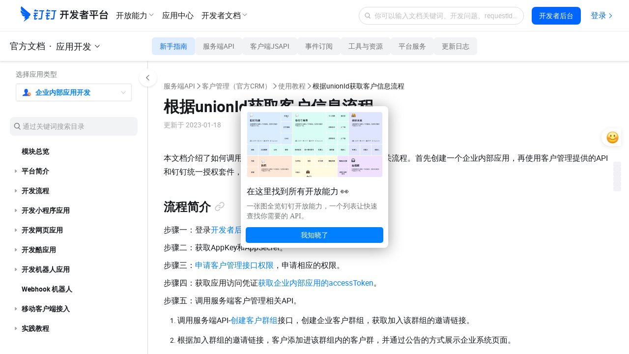

--- FILE ---
content_type: text/html;charset=UTF-8
request_url: https://open.dingtalk.com/document/orgapp-server/retrieves-customer-information-based-on-the-union-id
body_size: 16690
content:

<!DOCTYPE html>
<html lang="en">
<head>
    <meta charset="UTF-8">
    <meta name="viewport" content="width=device-width,initial-scale=1">
    <meta http-equiv="X-UA-Compatible" content="IE=edge">
    <meta name="spm-id" content="ding_open_doc.document">
    <meta name="aes-config" content="pid=6rNaMF&user_type=20&uid=&username="/>
    <title>根据unionId获取客户信息流程 - 钉钉开放平台</title>
    <meta name="description" content="本文档介绍了如何调用客户管理相关接口实现获取客户信息的相关流程。首先创建一个企业内部应用，再使用客户管理提供的API和钉钉统一授权套件，实现获取客户信息流程。">
    <meta name="keywords" content="企业内部应用-服务端,客户管理（官方CRM）,使用案例,根据unionId获取客户信息流程">
    <meta property="og:title" content="根据unionId获取客户信息流程 - 开放平台">
    <meta property="og:url" content="http://developers.dingtalk.com/document/orgapp-server/retrieves-customer-information-based-on-the-union-id">
    <meta property="og:description" content="本文档介绍了如何调用客户管理相关接口实现获取客户信息的相关流程。首先创建一个企业内部应用，再使用客户管理提供的API和钉钉统一授权套件，实现获取客户信息流程。">
    <meta property="og:image" content="https://img.alicdn.com/imgextra/i1/O1CN01nxYKcl24UxehoQlC8_!!6000000007395-2-tps-192-192.png">
    <link rel="shortcut icon" id="favicon" type="image/png" href="https://img.alicdn.com/imgextra/i4/O1CN01RtfAks1Xa6qJFAekm_!!6000000002939-2-tps-128-128.png"/>
    <link rel="apple-touch-icon" href="https://img.alicdn.com/imgextra/i4/O1CN01RtfAks1Xa6qJFAekm_!!6000000002939-2-tps-128-128.png">
    <link rel="stylesheet" href="//g.alicdn.com/legao-comp/cool_app/1.39.0/web.css" />
    <link rel="stylesheet" type="text/css" href="//g.alicdn.com/dingding/lippi-dingtalk-doc-front/0.31.1/main.css">
    <!--引入SDK及插件-->
    <script src="//g.alicdn.com/aes/??tracker/1.0.13/index.js,tracker-plugin-jserror/1.0.9/index.js,tracker-plugin-api/1.1.1/index.js,tracker-plugin-perf/1.1.4/index.js,tracker-plugin-longtask/1.0.1/index.js,tracker-plugin-tsl/1.0.1/index.js,tracker-plugin-pv/2.2.1/index.js,tracker-plugin-event/1.1.3/index.js"></script>
</head>
<body><script>
with(document)with(body)with(insertBefore(createElement("script"),firstChild))setAttribute("exparams","category=&userid=&aplus&yunid=&&trid=21031ac617688659447246518e0629&asid=AQAAAACZwG5pawoTfwAAAACHfqSpREY0+A==",id="tb-beacon-aplus",src=(location>"https"?"//g":"//g")+".alicdn.com/alilog/mlog/aplus_v2.js")
</script>

<div style="display: none">
                        <a href="https://developers.dingtalk.com/document/orgapp-server/how-to-call-apis"></a>
                    <a href="https://developers.dingtalk.com/document/orgapp-server/differences-between-server-apis-and-new-server-apis"></a>
                    <a href="https://developers.dingtalk.com/document/orgapp-server/call-server-apis"></a>
                    <a href="https://developers.dingtalk.com/document/orgapp-server/download-the-server-side-sdk"></a>
                    <a href="https://developers.dingtalk.com/document/orgapp-server/server-api-error-codes-1"></a>
                    <a href="https://developers.dingtalk.com/document/orgapp-server/dingtalk-openapi-overview"></a>
                    <a href="https://developers.dingtalk.com/document/orgapp-server/sdk-download"></a>
                    <a href="https://developers.dingtalk.com/document/orgapp-server/pagination"></a>
                    <a href="https://developers.dingtalk.com/document/orgapp-server/error-code"></a>
                    <a href="https://developers.dingtalk.com/document/orgapp-server/descriptions-about-adjusting-limit-and-frequency-of-api-calls"></a>
                    <a href="https://developers.dingtalk.com/document/orgapp-server/basic-interfaces-such-as-log-off-and-address-book"></a>
                    <a href="https://developers.dingtalk.com/document/orgapp-server/how-to-process-api-throttling-on-the-dingtalk-server"></a>
                    <a href="https://developers.dingtalk.com/document/orgapp-server/invocation-frequency-limit"></a>
                    <a href="https://developers.dingtalk.com/document/orgapp-server/add-api-permission"></a>
                    <a href="https://developers.dingtalk.com/document/orgapp-server/api-overview"></a>
                    <a href="https://developers.dingtalk.com/document/orgapp-server/configure-event-subcription"></a>
                    <a href="https://developers.dingtalk.com/document/orgapp-server/obtain-the-event-list-of-failed-push-messages"></a>
                    <a href="https://developers.dingtalk.com/document/orgapp-server/event-list-1"></a>
                    <a href="https://developers.dingtalk.com/document/orgapp-server/authorization-overview"></a>
                    <a href="https://developers.dingtalk.com/document/orgapp-server/obtain-orgapp-token"></a>
                    <a href="https://developers.dingtalk.com/document/orgapp-server/obtains-the-enterprise-authorized-credential"></a>
                    <a href="https://developers.dingtalk.com/document/orgapp-server/obtain-jsapi_ticket"></a>
                    <a href="https://developers.dingtalk.com/document/orgapp-server/obtain-the-ssotoken-for-micro-application-background-logon-free"></a>
                    <a href="https://developers.dingtalk.com/document/orgapp-server/obtain-identity-credentials"></a>
                    <a href="https://developers.dingtalk.com/document/orgapp-server/obtain-user-token"></a>
                    <a href="https://developers.dingtalk.com/document/orgapp-server/used-to-obtain-the-application-authorization-without-a-logon-user"></a>
                    <a href="https://developers.dingtalk.com/document/orgapp-server/used-to-obtain-the-application-authorization-without-api-token"></a>
                    <a href="https://developers.dingtalk.com/document/orgapp-server/obtain-the-access_token-of-an-internal-app"></a>
                    <a href="https://developers.dingtalk.com/document/orgapp-server/obtain-the-access_token-of-the-authorized-enterprise"></a>
                    <a href="https://developers.dingtalk.com/document/orgapp-server/create-a-jsapi-ticket"></a>
                    <a href="https://developers.dingtalk.com/document/orgapp-server/obtain-the-access_token-of-the-micro-application-background-without-log-on"></a>
                    <a href="https://developers.dingtalk.com/document/orgapp-server/sso-overview"></a>
                    <a href="https://developers.dingtalk.com/document/orgapp-server/enterprise-internal-application-logon-free"></a>
                    <a href="https://developers.dingtalk.com/document/orgapp-server/log-on-site-application-management-backend"></a>
                    <a href="https://developers.dingtalk.com/document/orgapp-server/logon-free-third-party-websites"></a>
                    <a href="https://developers.dingtalk.com/document/orgapp-server/tutorial-obtaining-user-personal-information"></a>
                    <a href="https://developers.dingtalk.com/document/orgapp-server/faq"></a>
                    <a href="https://developers.dingtalk.com/document/orgapp-server/obtain-the-userid-of-a-user-by-using-the-log-free"></a>
                    <a href="https://developers.dingtalk.com/document/orgapp-server/exchange-code-for-the-identity-information-of-a-microapplication-administrator"></a>
                    <a href="https://developers.dingtalk.com/document/orgapp-server/obtains-the-identity-of-an-application-administrator"></a>
                    <a href="https://developers.dingtalk.com/document/orgapp-server/overview-cool"></a>
                    <a href="https://developers.dingtalk.com/document/orgapp-server/api-operations-for-group-applications"></a>
                    <a href="https://developers.dingtalk.com/document/orgapp-server/guide-to-pull-mode-process"></a>
                    <a href="https://developers.dingtalk.com/document/orgapp-server/send-robot-group-chat-messages"></a>
                    <a href="https://developers.dingtalk.com/document/orgapp-server/robots-send-interactive-cards-1"></a>
                    <a href="https://developers.dingtalk.com/document/orgapp-server/update-the-robot-to-send-interactive-cards"></a>
                    <a href="https://developers.dingtalk.com/document/orgapp-server/register-an-interaction-card-callback-address"></a>
                    <a href="https://developers.dingtalk.com/document/orgapp-server/send-dingtalk-interactive-cards"></a>
                    <a href="https://developers.dingtalk.com/document/orgapp-server/update-dingtalk-interactive-cards-1"></a>
                    <a href="https://developers.dingtalk.com/document/orgapp-server/create-and-open-an-interactive-card-ceiling"></a>
                    <a href="https://developers.dingtalk.com/document/orgapp-server/close-interactive-card-ceiling"></a>
                    <a href="https://developers.dingtalk.com/document/orgapp-server/query-the-read-status-of-a-chatbot-group-chat-message"></a>
                    <a href="https://developers.dingtalk.com/document/orgapp-server/batch-withdraw-group-chat-messages"></a>
                    <a href="https://developers.dingtalk.com/document/orgapp-server/query-group-information"></a>
                    <a href="https://developers.dingtalk.com/document/orgapp-server/query-group-members"></a>
                    <a href="https://developers.dingtalk.com/document/orgapp-server/group-application-events"></a>
                    <a href="https://developers.dingtalk.com/document/orgapp-server/contacts-overview"></a>
                    <a href="https://developers.dingtalk.com/document/orgapp-server/synchronization-between-enterprise-oa-system-and-dingtalk-address-book"></a>
                    <a href="https://developers.dingtalk.com/document/orgapp-server/address-book-employee-operations"></a>
                    <a href="https://developers.dingtalk.com/document/orgapp-server/operations-related-to-address-book-departments"></a>
                    <a href="https://developers.dingtalk.com/document/orgapp-server/obtains-the-list-of-all-departments-of-an-enterprise"></a>
                    <a href="https://developers.dingtalk.com/document/orgapp-server/obtains-information-about-all-employees-of-an-enterprise"></a>
                    <a href="https://developers.dingtalk.com/document/orgapp-server/address-book-permissions"></a>
                    <a href="https://developers.dingtalk.com/document/orgapp-server/common-errors"></a>
                    <a href="https://developers.dingtalk.com/document/orgapp-server/obtain-corpsecret-authorization-scope"></a>
                    <a href="https://developers.dingtalk.com/document/orgapp-server/user-information-creation"></a>
                    <a href="https://developers.dingtalk.com/document/orgapp-server/user-information-update"></a>
                    <a href="https://developers.dingtalk.com/document/orgapp-server/delete-a-user"></a>
                    <a href="https://developers.dingtalk.com/document/orgapp-server/query-user-details"></a>
                    <a href="https://developers.dingtalk.com/document/orgapp-server/queries-the-simple-information-of-a-department-user"></a>
                    <a href="https://developers.dingtalk.com/document/orgapp-server/query-the-list-of-department-userids"></a>
                    <a href="https://developers.dingtalk.com/document/orgapp-server/queries-the-complete-information-of-a-department-user"></a>
                    <a href="https://developers.dingtalk.com/document/orgapp-server/obtain-the-number-of-employees-v2"></a>
                    <a href="https://developers.dingtalk.com/document/orgapp-server/queries-the-inactive-users-or-active-users-under-an-enterprise"></a>
                    <a href="https://developers.dingtalk.com/document/orgapp-server/query-users-by-phone-number"></a>
                    <a href="https://developers.dingtalk.com/document/orgapp-server/query-a-user-by-the-union-id"></a>
                    <a href="https://developers.dingtalk.com/document/orgapp-server/query-the-administrator-list"></a>
                    <a href="https://developers.dingtalk.com/document/orgapp-server/query-permissions-of-the-administrator-address-book"></a>
                    <a href="https://developers.dingtalk.com/document/orgapp-server/query-the-details-of-employees-who-have-left-office"></a>
                    <a href="https://developers.dingtalk.com/document/orgapp-server/update-executive-settings"></a>
                    <a href="https://developers.dingtalk.com/document/orgapp-server/get-user-executive-mode-settings"></a>
                    <a href="https://developers.dingtalk.com/document/orgapp-server/delete-enterprise-employee-attribute-field-visibility-settings"></a>
                    <a href="https://developers.dingtalk.com/document/orgapp-server/pull-hidden-property-field-for-enterprise-employees"></a>
                    <a href="https://developers.dingtalk.com/document/orgapp-server/add-or-update-the-hidden-settings-of-the-employee-property"></a>
                    <a href="https://developers.dingtalk.com/document/orgapp-server/dedicated-account-overview"></a>
                    <a href="https://developers.dingtalk.com/document/orgapp-server/create-an-sso-account"></a>
                    <a href="https://developers.dingtalk.com/document/orgapp-server/create-dingtalk-user-created-dedicated-account"></a>
                    <a href="https://developers.dingtalk.com/document/orgapp-server/invite-other-organization-specific-accounts-to-join"></a>
                    <a href="https://developers.dingtalk.com/document/orgapp-server/update-dedicated-accounts-information"></a>
                    <a href="https://developers.dingtalk.com/document/orgapp-server/queries-the-details-of-a-dedicated-account"></a>
                    <a href="https://developers.dingtalk.com/document/orgapp-server/queries-account-details"></a>
                    <a href="https://developers.dingtalk.com/document/orgapp-server/obtain-the-userid-of-your-mobile-phone-number"></a>
                    <a href="https://developers.dingtalk.com/document/orgapp-server/query-the-original-dingid-based-on-the-dingid-after-migration"></a>
                    <a href="https://developers.dingtalk.com/document/orgapp-server/query-the-original-union-id-based-on-the-union-id"></a>
                    <a href="https://developers.dingtalk.com/document/orgapp-server/query-the-new-dingid-based-on-the-original-dingid"></a>
                    <a href="https://developers.dingtalk.com/document/orgapp-server/the-union-id-that-you-want-to-query-you-can"></a>
                    <a href="https://developers.dingtalk.com/document/orgapp-server/enable-a-dedicated-account"></a>
                    <a href="https://developers.dingtalk.com/document/orgapp-server/disable-an-exclusive-account"></a>
                    <a href="https://developers.dingtalk.com/document/orgapp-server/force-logout-from-dedicated-account"></a>
                    <a href="https://developers.dingtalk.com/document/orgapp-server/query-dedicated-account-status-1"></a>
                    <a href="https://developers.dingtalk.com/document/orgapp-server/authorize-a-dedicated-account-to-join-multiple-organizations"></a>
                    <a href="https://developers.dingtalk.com/document/orgapp-server/you-can-call-this-operation-to-query-the-organization-that"></a>
                    <a href="https://developers.dingtalk.com/document/orgapp-server/transfer-exclusive-account-to-main-administrator-creator"></a>
                    <a href="https://developers.dingtalk.com/document/orgapp-server/create-a-department-v2"></a>
                    <a href="https://developers.dingtalk.com/document/orgapp-server/update-a-department-v2"></a>
                    <a href="https://developers.dingtalk.com/document/orgapp-server/delete-a-department-v2"></a>
                    <a href="https://developers.dingtalk.com/document/orgapp-server/query-department-details0-v2"></a>
                    <a href="https://developers.dingtalk.com/document/orgapp-server/obtain-the-department-list-v2"></a>
                    <a href="https://developers.dingtalk.com/document/orgapp-server/obtain-a-sub-department-id-list-v2"></a>
                    <a href="https://developers.dingtalk.com/document/orgapp-server/query-the-list-of-all-parent-departments-of-a-department"></a>
                    <a href="https://developers.dingtalk.com/document/orgapp-server/queries-the-list-of-all-parent-departments-of-a-user"></a>
                    <a href="https://developers.dingtalk.com/document/orgapp-server/add-role"></a>
                    <a href="https://developers.dingtalk.com/document/orgapp-server/add-a-role-group"></a>
                    <a href="https://developers.dingtalk.com/document/orgapp-server/update-role"></a>
                    <a href="https://developers.dingtalk.com/document/orgapp-server/add-role-information-to-employees-in-batches"></a>
                    <a href="https://developers.dingtalk.com/document/orgapp-server/delete-role-information"></a>
                    <a href="https://developers.dingtalk.com/document/orgapp-server/delete-the-color-information-of-employee-corners-in-batches"></a>
                    <a href="https://developers.dingtalk.com/document/orgapp-server/update-role-member-management-department-scope"></a>
                    <a href="https://developers.dingtalk.com/document/orgapp-server/obtains-the-role-group-information"></a>
                    <a href="https://developers.dingtalk.com/document/orgapp-server/obtains-a-list-of-enterprise-roles"></a>
                    <a href="https://developers.dingtalk.com/document/orgapp-server/queries-role-details"></a>
                    <a href="https://developers.dingtalk.com/document/orgapp-server/obtain-the-list-of-employees-of-a-role"></a>
                    <a href="https://developers.dingtalk.com/document/orgapp-server/add-enterprise-external-contacts"></a>
                    <a href="https://developers.dingtalk.com/document/orgapp-server/delete-external-contact"></a>
                    <a href="https://developers.dingtalk.com/document/orgapp-server/update-enterprise-external-contacts"></a>
                    <a href="https://developers.dingtalk.com/document/orgapp-server/obtain-the-external-contact-list"></a>
                    <a href="https://developers.dingtalk.com/document/orgapp-server/obtains-a-list-of-external-contact-tags"></a>
                    <a href="https://developers.dingtalk.com/document/orgapp-server/obtains-the-external-contact-details-of-an-enterprise"></a>
                    <a href="https://developers.dingtalk.com/document/orgapp-server/obtain-invitation-information"></a>
                    <a href="https://developers.dingtalk.com/document/orgapp-server/queries-the-latest-dingtalk-index-information"></a>
                    <a href="https://developers.dingtalk.com/document/orgapp-server/obtain-enterprise-authentication-information"></a>
                    <a href="https://developers.dingtalk.com/document/orgapp-server/obtains-the-hide-settings-of-the-address-book"></a>
                    <a href="https://developers.dingtalk.com/document/orgapp-server/delete-hide-settings"></a>
                    <a href="https://developers.dingtalk.com/document/orgapp-server/update-address-book-hide-settings"></a>
                    <a href="https://developers.dingtalk.com/document/orgapp-server/set-address-book-visibility-sub-department-settings-to-take-precedence"></a>
                    <a href="https://developers.dingtalk.com/document/orgapp-server/apply-for-industry-contact-api-permission"></a>
                    <a href="https://developers.dingtalk.com/document/orgapp-server/industry-address-book-api-for-obtaining-department-information"></a>
                    <a href="https://developers.dingtalk.com/document/orgapp-server/obtains-the-list-of-people-under-a-department"></a>
                    <a href="https://developers.dingtalk.com/document/orgapp-server/obtains-a-list-of-industry-departments"></a>
                    <a href="https://developers.dingtalk.com/document/orgapp-server/queries-department-user-details"></a>
                    <a href="https://developers.dingtalk.com/document/orgapp-server/obtain-enterprise-information"></a>
                    <a href="https://developers.dingtalk.com/document/orgapp-server/dingtalk-retrieve-user-information"></a>
                    <a href="https://developers.dingtalk.com/document/orgapp-server/address-book-events"></a>
                    <a href="https://developers.dingtalk.com/document/orgapp-server/interconnect-platform-overview"></a>
                    <a href="https://developers.dingtalk.com/document/orgapp-server/basic-process-of-creating-a-cooperation-space"></a>
                    <a href="https://developers.dingtalk.com/document/orgapp-server/platform-permission-application"></a>
                    <a href="https://developers.dingtalk.com/document/orgapp-server/cooperation-space-overview"></a>
                    <a href="https://developers.dingtalk.com/document/orgapp-server/obtains-the-information-about-how-to-join-or-apply-to"></a>
                    <a href="https://developers.dingtalk.com/document/orgapp-server/obtains-information-about-the-workspaces-that-the-enterprise-has-joined"></a>
                    <a href="https://developers.dingtalk.com/document/orgapp-server/create-a-cooperation-space"></a>
                    <a href="https://developers.dingtalk.com/document/orgapp-server/obtain-the-invitation-information-of-a-cooperation-space"></a>
                    <a href="https://developers.dingtalk.com/document/orgapp-server/update-properties-of-branches-in-alibaba-group-1"></a>
                    <a href="https://developers.dingtalk.com/document/orgapp-server/set-the-visible-range-of-the-branch-in-the-group-1"></a>
                    <a href="https://developers.dingtalk.com/document/orgapp-server/disassociate-upstream-and-downstream-organizations"></a>
                    <a href="https://developers.dingtalk.com/document/orgapp-server/apply-for-batch-addition-through-upstream-and-downstream-organizations"></a>
                    <a href="https://developers.dingtalk.com/document/orgapp-server/associated-organizations-overview"></a>
                    <a href="https://developers.dingtalk.com/document/orgapp-server/associated-corp-api-permission"></a>
                    <a href="https://developers.dingtalk.com/document/orgapp-server/obtain-backbone-organization-list"></a>
                    <a href="https://developers.dingtalk.com/document/orgapp-server/obtains-the-branch-organization-list"></a>
                    <a href="https://developers.dingtalk.com/document/orgapp-server/data-authorized-by-a-branch-of-an-associated-organization"></a>
                    <a href="https://developers.dingtalk.com/document/orgapp-server/data-authorized-by-a-branch-of-an-associated-organization-instructions"></a>
                    <a href="https://developers.dingtalk.com/document/orgapp-server/sets-the-visible-range-of-branch-organizations-within-the-group"></a>
                    <a href="https://developers.dingtalk.com/document/orgapp-server/updates-the-property-information-of-a-branch-organization-in-a"></a>
                    <a href="https://developers.dingtalk.com/document/orgapp-server/disassociate-an-organization"></a>
                    <a href="https://developers.dingtalk.com/document/orgapp-server/batch-through-the-application-of-partner-organizations-to-join-contact"></a>
                    <a href="https://developers.dingtalk.com/document/orgapp-server/customer-service-overview"></a>
                    <a href="https://developers.dingtalk.com/document/orgapp-server/use-case-2"></a>
                    <a href="https://developers.dingtalk.com/document/orgapp-server/self-built-service-window-application"></a>
                    <a href="https://developers.dingtalk.com/document/orgapp-server/batch-sending-of-service-window-messages"></a>
                    <a href="https://developers.dingtalk.com/document/orgapp-server/sends-a-single-message-from-the-service-window"></a>
                    <a href="https://developers.dingtalk.com/document/orgapp-server/queries-the-list-of-services-under-an-enterprise"></a>
                    <a href="https://developers.dingtalk.com/document/orgapp-server/obtains-the-follower-information-from-the-service-window"></a>
                    <a href="https://developers.dingtalk.com/document/orgapp-server/queries-the-follower-information-of-the-service-window"></a>
                    <a href="https://developers.dingtalk.com/document/orgapp-server/service-window-message-types-1"></a>
                    <a href="https://developers.dingtalk.com/document/orgapp-server/service-window-event-callback"></a>
                    <a href="https://developers.dingtalk.com/document/orgapp-server/group-session-overview"></a>
                    <a href="https://developers.dingtalk.com/document/orgapp-server/group-session-operation-process"></a>
                    <a href="https://developers.dingtalk.com/document/orgapp-server/group-message-apply-for-permissions"></a>
                    <a href="https://developers.dingtalk.com/document/orgapp-server/create-group-session"></a>
                    <a href="https://developers.dingtalk.com/document/orgapp-server/obtain-a-group-session"></a>
                    <a href="https://developers.dingtalk.com/document/orgapp-server/modify-a-group-session"></a>
                    <a href="https://developers.dingtalk.com/document/orgapp-server/set-chat-admin"></a>
                    <a href="https://developers.dingtalk.com/document/orgapp-server/set-private-chat"></a>
                    <a href="https://developers.dingtalk.com/document/orgapp-server/obtain-a-qr-code-link"></a>
                    <a href="https://developers.dingtalk.com/document/orgapp-server/set-a-group-nickname"></a>
                    <a href="https://developers.dingtalk.com/document/orgapp-server/groupchat-overview"></a>
                    <a href="https://developers.dingtalk.com/document/orgapp-server/obtain-group-openconversationid"></a>
                    <a href="https://developers.dingtalk.com/document/orgapp-server/batch-setup-group-administrator"></a>
                    <a href="https://developers.dingtalk.com/document/orgapp-server/group-session-events"></a>
                    <a href="https://developers.dingtalk.com/document/orgapp-server/message-notification-overview"></a>
                    <a href="https://developers.dingtalk.com/document/orgapp-server/capability-package-of-message-notification-scenarios"></a>
                    <a href="https://developers.dingtalk.com/document/orgapp-server/send-personal-work-notifications"></a>
                    <a href="https://developers.dingtalk.com/document/orgapp-server/redirect-micro-applications-to-work-messages"></a>
                    <a href="https://developers.dingtalk.com/document/orgapp-server/work-notice-option"></a>
                    <a href="https://developers.dingtalk.com/document/orgapp-server/apply-for-the-message-notification-permission"></a>
                    <a href="https://developers.dingtalk.com/document/orgapp-server/asynchronous-sending-of-enterprise-session-messages"></a>
                    <a href="https://developers.dingtalk.com/document/orgapp-server/update-work-notification-status-bar"></a>
                    <a href="https://developers.dingtalk.com/document/orgapp-server/obtain-the-sending-progress-of-asynchronous-sending-of-enterprise-session"></a>
                    <a href="https://developers.dingtalk.com/document/orgapp-server/gets-the-result-of-sending-messages-asynchronously-to-the-enterprise"></a>
                    <a href="https://developers.dingtalk.com/document/orgapp-server/notification-of-work-withdrawal"></a>
                    <a href="https://developers.dingtalk.com/document/orgapp-server/message-types-and-data-format"></a>
                    <a href="https://developers.dingtalk.com/document/orgapp-server/message-link-description"></a>
                    <a href="https://developers.dingtalk.com/document/orgapp-server/workflow-overview"></a>
                    <a href="https://developers.dingtalk.com/document/orgapp-server/approval-settings-event-subscription"></a>
                    <a href="https://developers.dingtalk.com/document/orgapp-server/self-built-workflow-initiation-and-completion-of-the-approval-process"></a>
                    <a href="https://developers.dingtalk.com/document/orgapp-server/initiate-an-approval-process"></a>
                    <a href="https://developers.dingtalk.com/document/orgapp-server/new-version-of-initiate-and-cancel-approval-flow"></a>
                    <a href="https://developers.dingtalk.com/document/orgapp-server/comment-and-revoke-approval-flow"></a>
                    <a href="https://developers.dingtalk.com/document/orgapp-server/approve-or-reject-the-new-version"></a>
                    <a href="https://developers.dingtalk.com/document/orgapp-server/new-version-of-attachment-approval-process"></a>
                    <a href="https://developers.dingtalk.com/document/orgapp-server/oa-approval-process-center-access-example"></a>
                    <a href="https://developers.dingtalk.com/document/orgapp-server/user-form-and-approval-form-query"></a>
                    <a href="https://developers.dingtalk.com/document/orgapp-server/initiate-an-approval-flow-with-attachments"></a>
                    <a href="https://developers.dingtalk.com/document/orgapp-server/permission-application-and-basic-concepts"></a>
                    <a href="https://developers.dingtalk.com/document/orgapp-server/workflow-tutorial"></a>
                    <a href="https://developers.dingtalk.com/document/orgapp-server/common-errors-official-workflows"></a>
                    <a href="https://developers.dingtalk.com/document/orgapp-server/create-an-approval-form-template"></a>
                    <a href="https://developers.dingtalk.com/document/orgapp-server/obtain-the-form-schema"></a>
                    <a href="https://developers.dingtalk.com/document/orgapp-server/approval-process-prediction"></a>
                    <a href="https://developers.dingtalk.com/document/orgapp-server/create-an-approval-instance"></a>
                    <a href="https://developers.dingtalk.com/document/orgapp-server/obtains-the-details-of-a-single-approval-instance-pop"></a>
                    <a href="https://developers.dingtalk.com/document/orgapp-server/transfer-the-oa-approval-task"></a>
                    <a href="https://developers.dingtalk.com/document/orgapp-server/obtains-the-information-about-approval-nail-disk"></a>
                    <a href="https://developers.dingtalk.com/document/orgapp-server/add-an-approval-comment-pop"></a>
                    <a href="https://developers.dingtalk.com/document/orgapp-server/approve-or-reject-the-approval-task"></a>
                    <a href="https://developers.dingtalk.com/document/orgapp-server/revoke-an-approval-instance"></a>
                    <a href="https://developers.dingtalk.com/document/orgapp-server/preview-authorization-attachment-pop"></a>
                    <a href="https://developers.dingtalk.com/document/orgapp-server/download-the-approval-nail-file"></a>
                    <a href="https://developers.dingtalk.com/document/orgapp-server/download-an-approval-attachment"></a>
                    <a href="https://developers.dingtalk.com/document/orgapp-server/queries-the-number-of-requests-to-be-approved-by-users"></a>
                    <a href="https://developers.dingtalk.com/document/orgapp-server/obtain-an-approval-list-of-instance-ids"></a>
                    <a href="https://developers.dingtalk.com/document/orgapp-server/obtains-a-list-of-approval-forms-visible-to-the-specified"></a>
                    <a href="https://developers.dingtalk.com/document/orgapp-server/get-all-manageable-forms-for-the-current-enterprise"></a>
                    <a href="https://developers.dingtalk.com/document/orgapp-server/access-process"></a>
                    <a href="https://developers.dingtalk.com/document/orgapp-server/save-approval-template"></a>
                    <a href="https://developers.dingtalk.com/document/orgapp-server/obtains-the-template-code-based-on-the-template-name"></a>
                    <a href="https://developers.dingtalk.com/document/orgapp-server/delete-a-template"></a>
                    <a href="https://developers.dingtalk.com/document/orgapp-server/initiate-an-approval-process-without-a-process"></a>
                    <a href="https://developers.dingtalk.com/document/orgapp-server/to-do-instance-status"></a>
                    <a href="https://developers.dingtalk.com/document/orgapp-server/update-the-status-of-multiple-instances-at-a-time"></a>
                    <a href="https://developers.dingtalk.com/document/orgapp-server/create-a-to-do-task"></a>
                    <a href="https://developers.dingtalk.com/document/orgapp-server/query-a-user-s-to-do-items"></a>
                    <a href="https://developers.dingtalk.com/document/orgapp-server/update-to-do-task-status"></a>
                    <a href="https://developers.dingtalk.com/document/orgapp-server/cancel-multiple-tasks"></a>
                    <a href="https://developers.dingtalk.com/document/orgapp-server/create-or-update-approval-templates-new"></a>
                    <a href="https://developers.dingtalk.com/document/orgapp-server/obtain-the-template-code"></a>
                    <a href="https://developers.dingtalk.com/document/orgapp-server/delete-a-template-new"></a>
                    <a href="https://developers.dingtalk.com/document/orgapp-server/create-a-ticket-approval-instance"></a>
                    <a href="https://developers.dingtalk.com/document/orgapp-server/update-instance-status"></a>
                    <a href="https://developers.dingtalk.com/document/orgapp-server/update-the-status-of-multiple-instances-at-a-time-new"></a>
                    <a href="https://developers.dingtalk.com/document/orgapp-server/create-pending-tasks-in-process-center"></a>
                    <a href="https://developers.dingtalk.com/document/orgapp-server/query-oa-approval-tasks-integrated-through-process-center"></a>
                    <a href="https://developers.dingtalk.com/document/orgapp-server/update-process-center-task-status"></a>
                    <a href="https://developers.dingtalk.com/document/orgapp-server/cancel-multiple-oa-approval-tasks"></a>
                    <a href="https://developers.dingtalk.com/document/orgapp-server/common-errors-free-workflow"></a>
                    <a href="https://developers.dingtalk.com/document/orgapp-server/approval-events"></a>
                    <a href="https://developers.dingtalk.com/document/orgapp-server/intelligent-form-filling-overview"></a>
                    <a href="https://developers.dingtalk.com/document/orgapp-server/use-case-form"></a>
                    <a href="https://developers.dingtalk.com/document/orgapp-server/apply-for-permissions-on-intelligent-form-filling"></a>
                    <a href="https://developers.dingtalk.com/document/orgapp-server/new-obtains-the-template-that-a-user-creates"></a>
                    <a href="https://developers.dingtalk.com/document/orgapp-server/obtain-the-table-filling-instance-list-data"></a>
                    <a href="https://developers.dingtalk.com/document/orgapp-server/obtains-the-instance-details-of-a-single-fill-table"></a>
                    <a href="https://developers.dingtalk.com/document/orgapp-server/intelligent-personnel-call-description"></a>
                    <a href="https://developers.dingtalk.com/document/orgapp-server/realize-automatic-push-of-employee-birthday-wishes-information"></a>
                    <a href="https://developers.dingtalk.com/document/orgapp-server/intelligent-personnel-permission-application"></a>
                    <a href="https://developers.dingtalk.com/document/orgapp-server/obtain-enterprise-position-information"></a>
                    <a href="https://developers.dingtalk.com/document/orgapp-server/obtain-enterprise-rank-information"></a>
                    <a href="https://developers.dingtalk.com/document/orgapp-server/obtain-enterprise-title-information"></a>
                    <a href="https://developers.dingtalk.com/document/orgapp-server/intelligent-personnel-roster-metadata-query"></a>
                    <a href="https://developers.dingtalk.com/document/orgapp-server/get-roster-field-group-details"></a>
                    <a href="https://developers.dingtalk.com/document/orgapp-server/roster-custom-field-business-code"></a>
                    <a href="https://developers.dingtalk.com/document/orgapp-server/intelligent-personnel-obtain-employee-roster-information"></a>
                    <a href="https://developers.dingtalk.com/document/orgapp-server/intelligent-personnel-update-employee-file-information"></a>
                    <a href="https://developers.dingtalk.com/document/orgapp-server/intelligent-personnel-roster-field-option-modification"></a>
                    <a href="https://developers.dingtalk.com/document/orgapp-server/intelligent-personnel-query-the-list-of-employees-to-be-hired"></a>
                    <a href="https://developers.dingtalk.com/document/orgapp-server/intelligent-personnel-query-the-list-of-on-the-job-employees-of-the"></a>
                    <a href="https://developers.dingtalk.com/document/orgapp-server/obtain-the-list-of-employees-who-have-left"></a>
                    <a href="https://developers.dingtalk.com/document/orgapp-server/obtain-resignation-information-of-employees-new-version"></a>
                    <a href="https://developers.dingtalk.com/document/orgapp-server/add-employees-to-be-hired-through-intelligent-personnel"></a>
                    <a href="https://developers.dingtalk.com/document/orgapp-server/intelligent-personnel-staff-transfer"></a>
                    <a href="https://developers.dingtalk.com/document/orgapp-server/intelligent-personnel-staff-to-become-regular"></a>
                    <a href="https://developers.dingtalk.com/document/orgapp-server/intelligent-personnel-events"></a>
                    <a href="https://developers.dingtalk.com/document/orgapp-server/attendance-overview"></a>
                    <a href="https://developers.dingtalk.com/document/orgapp-server/attendance-use-case"></a>
                    <a href="https://developers.dingtalk.com/document/orgapp-server/operation-related-to-attendance-group"></a>
                    <a href="https://developers.dingtalk.com/document/orgapp-server/attendance-group-member-operations"></a>
                    <a href="https://developers.dingtalk.com/document/orgapp-server/the-enterprise-s-own-attendance-system-synchronizes-the-clock-in-information-to"></a>
                    <a href="https://developers.dingtalk.com/document/orgapp-server/the-enterprise-big-screen-displays-the-attendance-of-employees"></a>
                    <a href="https://developers.dingtalk.com/document/orgapp-server/enterprise-s-own-oa-approval-system-synchronized-to-dingtalk-during-holidays"></a>
                    <a href="https://developers.dingtalk.com/document/orgapp-server/the-replenishment-card-of-enterprise-self-developed-attendance-system-is-synchronized"></a>
                    <a href="https://developers.dingtalk.com/document/orgapp-server/instructions-for-use-1"></a>
                    <a href="https://developers.dingtalk.com/document/orgapp-server/apply-for-permissions"></a>
                    <a href="https://developers.dingtalk.com/document/orgapp-server/attendance-group-write"></a>
                    <a href="https://developers.dingtalk.com/document/orgapp-server/attendance-group-update-interface"></a>
                    <a href="https://developers.dingtalk.com/document/orgapp-server/delete-attendance-group"></a>
                    <a href="https://developers.dingtalk.com/document/orgapp-server/attendance-group-search"></a>
                    <a href="https://developers.dingtalk.com/document/orgapp-server/query-a-single-attendance-group"></a>
                    <a href="https://developers.dingtalk.com/document/orgapp-server/queries-attendance-group-information-by-id"></a>
                    <a href="https://developers.dingtalk.com/document/orgapp-server/convert-groupkey-to-groupid"></a>
                    <a href="https://developers.dingtalk.com/document/orgapp-server/groupid-to-groupkey"></a>
                    <a href="https://developers.dingtalk.com/document/orgapp-server/batch-query-of-simple-information-of-the-attendance-group"></a>
                    <a href="https://developers.dingtalk.com/document/orgapp-server/obtains-the-details-of-multiple-attendance-groups"></a>
                    <a href="https://developers.dingtalk.com/document/orgapp-server/queries-a-user-attendance-group"></a>
                    <a href="https://developers.dingtalk.com/document/orgapp-server/batch-add-employees-under-the-attendance-group"></a>
                    <a href="https://developers.dingtalk.com/document/orgapp-server/attendance-group-member-update"></a>
                    <a href="https://developers.dingtalk.com/document/orgapp-server/batch-query-of-attendance-group-members"></a>
                    <a href="https://developers.dingtalk.com/document/orgapp-server/query-attendance-group-personnel-information-in-batches"></a>
                    <a href="https://developers.dingtalk.com/document/orgapp-server/batch-delete-employees-under-the-attendance-group"></a>
                    <a href="https://developers.dingtalk.com/document/orgapp-server/batch-query-of-employees-in-the-attendance-group"></a>
                    <a href="https://developers.dingtalk.com/document/orgapp-server/query-members-by-id"></a>
                    <a href="https://developers.dingtalk.com/document/orgapp-server/batch-add-wifi-under-attendance-group"></a>
                    <a href="https://developers.dingtalk.com/document/orgapp-server/batch-query-wifi-under-attendance-group"></a>
                    <a href="https://developers.dingtalk.com/document/orgapp-server/batch-remove-wifi-under-attendance-group"></a>
                    <a href="https://developers.dingtalk.com/document/orgapp-server/batch-add-position-under-attendance-group"></a>
                    <a href="https://developers.dingtalk.com/document/orgapp-server/batch-query-position-under-attendance-group"></a>
                    <a href="https://developers.dingtalk.com/document/orgapp-server/delete-position-in-batches-under-the-attendance-group"></a>
                    <a href="https://developers.dingtalk.com/document/orgapp-server/attendance-writing-operation-is-brand-new-query"></a>
                    <a href="https://developers.dingtalk.com/document/orgapp-server/attendance-scenario-access-example"></a>
                    <a href="https://developers.dingtalk.com/document/orgapp-server/open-attendance-clock-in-data"></a>
                    <a href="https://developers.dingtalk.com/document/orgapp-server/attendance-clock-in-record-is-open"></a>
                    <a href="https://developers.dingtalk.com/document/orgapp-server/create-modify-shifts"></a>
                    <a href="https://developers.dingtalk.com/document/orgapp-server/delete-shift"></a>
                    <a href="https://developers.dingtalk.com/document/orgapp-server/search-shifts-by-rank"></a>
                    <a href="https://developers.dingtalk.com/document/orgapp-server/enterprise-shift-query-in-batches"></a>
                    <a href="https://developers.dingtalk.com/document/orgapp-server/shift-query"></a>
                    <a href="https://developers.dingtalk.com/document/orgapp-server/query-history-shifts"></a>
                    <a href="https://developers.dingtalk.com/document/orgapp-server/modify-card-settings"></a>
                    <a href="https://developers.dingtalk.com/document/orgapp-server/query-scheduling-for-a-day"></a>
                    <a href="https://developers.dingtalk.com/document/orgapp-server/query-batch-scheduling-information"></a>
                    <a href="https://developers.dingtalk.com/document/orgapp-server/scheduling-system-attendance-group-scheduling"></a>
                    <a href="https://developers.dingtalk.com/document/orgapp-server/query-the-results-of-a-batch-of-tasks"></a>
                    <a href="https://developers.dingtalk.com/document/orgapp-server/interface-for-daily-full-query-of-attendance-scheduling-information"></a>
                    <a href="https://developers.dingtalk.com/document/orgapp-server/query-scheduling-summary-information"></a>
                    <a href="https://developers.dingtalk.com/document/orgapp-server/retrieve-a-list-of-overtime-rules-by-page"></a>
                    <a href="https://developers.dingtalk.com/document/orgapp-server/retrieve-a-list-of-replenishment-rules-by-page"></a>
                    <a href="https://developers.dingtalk.com/document/orgapp-server/batch-retrieve-overtime-rules"></a>
                    <a href="https://developers.dingtalk.com/document/orgapp-server/enable-intelligent-statistics"></a>
                    <a href="https://developers.dingtalk.com/document/orgapp-server/determine-whether-to-enable-attendance-intelligent-report"></a>
                    <a href="https://developers.dingtalk.com/document/orgapp-server/obtain-the-attendance-update-data"></a>
                    <a href="https://developers.dingtalk.com/document/orgapp-server/obtains-the-holiday-data-from-the-smart-attendance-report"></a>
                    <a href="https://developers.dingtalk.com/document/orgapp-server/queries-the-enterprise-attendance-report-column"></a>
                    <a href="https://developers.dingtalk.com/document/orgapp-server/queries-the-column-value-of-the-attendance-report"></a>
                    <a href="https://developers.dingtalk.com/document/orgapp-server/checks-whether-a-user-has-blocked-accounts-within-a-specified"></a>
                    <a href="https://developers.dingtalk.com/document/orgapp-server/query-the-list-of-employee-intelligent-attendance-machines"></a>
                    <a href="https://developers.dingtalk.com/document/orgapp-server/obtain-information-about-employees-based-on-device-ids"></a>
                    <a href="https://developers.dingtalk.com/document/orgapp-server/query-attendance-machine-information"></a>
                    <a href="https://developers.dingtalk.com/document/orgapp-server/change-intelligent-attendance-machine-staff"></a>
                    <a href="https://developers.dingtalk.com/document/orgapp-server/notice-of-approval"></a>
                    <a href="https://developers.dingtalk.com/document/orgapp-server/notify-the-attendance-to-modify-the-punch-result-when-the"></a>
                    <a href="https://developers.dingtalk.com/document/orgapp-server/make-up-the-card-after-approval"></a>
                    <a href="https://developers.dingtalk.com/document/orgapp-server/shift-change-operation-after-approval"></a>
                    <a href="https://developers.dingtalk.com/document/orgapp-server/calculate-duration-based-on-attendance-scheduling"></a>
                    <a href="https://developers.dingtalk.com/document/orgapp-server/calculate-leave-duration"></a>
                    <a href="https://developers.dingtalk.com/document/orgapp-server/query-status"></a>
                    <a href="https://developers.dingtalk.com/document/orgapp-server/holiday-management-describe"></a>
                    <a href="https://developers.dingtalk.com/document/orgapp-server/holiday-type-added"></a>
                    <a href="https://developers.dingtalk.com/document/orgapp-server/holiday-type-update"></a>
                    <a href="https://developers.dingtalk.com/document/orgapp-server/api-for-deleting-holiday-types"></a>
                    <a href="https://developers.dingtalk.com/document/orgapp-server/holiday-type-query"></a>
                    <a href="https://developers.dingtalk.com/document/orgapp-server/initialize-holiday-balance"></a>
                    <a href="https://developers.dingtalk.com/document/orgapp-server/query-holiday-balance"></a>
                    <a href="https://developers.dingtalk.com/document/orgapp-server/bulk-update-holiday-balance"></a>
                    <a href="https://developers.dingtalk.com/document/orgapp-server/query-holiday-consumption-records"></a>
                    <a href="https://developers.dingtalk.com/document/orgapp-server/add-holiday-rules"></a>
                    <a href="https://developers.dingtalk.com/document/orgapp-server/update-holiday-rules"></a>
                    <a href="https://developers.dingtalk.com/document/orgapp-server/attendance-events"></a>
                    <a href="https://developers.dingtalk.com/document/orgapp-server/dingtalk-todo-task-overview"></a>
                    <a href="https://developers.dingtalk.com/document/orgapp-server/initiate-a-to-do-list"></a>
                    <a href="https://developers.dingtalk.com/document/orgapp-server/to-do-list"></a>
                    <a href="https://developers.dingtalk.com/document/orgapp-server/to-do-notification-1"></a>
                    <a href="https://developers.dingtalk.com/document/orgapp-server/apply-for-permissions-task"></a>
                    <a href="https://developers.dingtalk.com/document/orgapp-server/todo-faq"></a>
                    <a href="https://developers.dingtalk.com/document/orgapp-server/add-dingtalk-to-do-task"></a>
                    <a href="https://developers.dingtalk.com/document/orgapp-server/delete-dingtalk-to-do-tasks"></a>
                    <a href="https://developers.dingtalk.com/document/orgapp-server/updates-dingtalk-to-do-tasks"></a>
                    <a href="https://developers.dingtalk.com/document/orgapp-server/update-dingtalk-to-do-status"></a>
                    <a href="https://developers.dingtalk.com/document/orgapp-server/query-the-to-do-list-of-enterprise-users"></a>
                    <a href="https://developers.dingtalk.com/document/orgapp-server/dingtalk-event-overview"></a>
                    <a href="https://developers.dingtalk.com/document/orgapp-server/create-and-delete-an-event"></a>
                    <a href="https://developers.dingtalk.com/document/orgapp-server/calendar-participant-operation-process"></a>
                    <a href="https://developers.dingtalk.com/document/orgapp-server/apply-for-permissions-schedule"></a>
                    <a href="https://developers.dingtalk.com/document/orgapp-server/event-resource"></a>
                    <a href="https://developers.dingtalk.com/document/orgapp-server/create-schedule-access-control"></a>
                    <a href="https://developers.dingtalk.com/document/orgapp-server/delete-an-access-control-list"></a>
                    <a href="https://developers.dingtalk.com/document/orgapp-server/obtain-the-access-control-list-of-the-calendar"></a>
                    <a href="https://developers.dingtalk.com/document/orgapp-server/create-event"></a>
                    <a href="https://developers.dingtalk.com/document/orgapp-server/delete-event"></a>
                    <a href="https://developers.dingtalk.com/document/orgapp-server/modify-event"></a>
                    <a href="https://developers.dingtalk.com/document/orgapp-server/query-details-about-an-event"></a>
                    <a href="https://developers.dingtalk.com/document/orgapp-server/query-an-event-list"></a>
                    <a href="https://developers.dingtalk.com/document/orgapp-server/query-schedule-view-1"></a>
                    <a href="https://developers.dingtalk.com/document/orgapp-server/add-schedule-participant"></a>
                    <a href="https://developers.dingtalk.com/document/orgapp-server/delete-schedule-participant"></a>
                    <a href="https://developers.dingtalk.com/document/orgapp-server/configure-response-status"></a>
                    <a href="https://developers.dingtalk.com/document/orgapp-server/get-the-participants-of-a-schedule"></a>
                    <a href="https://developers.dingtalk.com/document/orgapp-server/free-schedule"></a>
                    <a href="https://developers.dingtalk.com/document/orgapp-server/query-a-calendar"></a>
                    <a href="https://developers.dingtalk.com/document/orgapp-server/subscribe-to-a-public-calendar"></a>
                    <a href="https://developers.dingtalk.com/document/orgapp-server/unsubscribe-from-a-public-calendar"></a>
                    <a href="https://developers.dingtalk.com/document/orgapp-server/create-subscription-calendar"></a>
                    <a href="https://developers.dingtalk.com/document/orgapp-server/query-a-single-subscription-calendar"></a>
                    <a href="https://developers.dingtalk.com/document/orgapp-server/update-subscription-calendar"></a>
                    <a href="https://developers.dingtalk.com/document/orgapp-server/delete-subscription-calendar"></a>
                    <a href="https://developers.dingtalk.com/document/orgapp-server/view-the-check-in-details-of-a-single-schedule"></a>
                    <a href="https://developers.dingtalk.com/document/orgapp-server/sign-in-for-a-single-schedule-new"></a>
                    <a href="https://developers.dingtalk.com/document/orgapp-server/view-the-billing-details-of-a-single-schedule"></a>
                    <a href="https://developers.dingtalk.com/document/orgapp-server/sign-off-for-a-single-schedule"></a>
                    <a href="https://developers.dingtalk.com/document/orgapp-server/queries-free-and-busy-meeting-room-information"></a>
                    <a href="https://developers.dingtalk.com/document/orgapp-server/add-a-meeting-room"></a>
                    <a href="https://developers.dingtalk.com/document/orgapp-server/remove-a-meeting-room"></a>
                    <a href="https://developers.dingtalk.com/document/orgapp-server/schedule-2"></a>
                    <a href="https://developers.dingtalk.com/document/orgapp-server/log-overview"></a>
                    <a href="https://developers.dingtalk.com/document/orgapp-server/log-api-use-cases"></a>
                    <a href="https://developers.dingtalk.com/document/orgapp-server/apply-for-log-permissions"></a>
                    <a href="https://developers.dingtalk.com/document/orgapp-server/create-a-log"></a>
                    <a href="https://developers.dingtalk.com/document/orgapp-server/save-custom-log-content"></a>
                    <a href="https://developers.dingtalk.com/document/orgapp-server/query-template-details"></a>
                    <a href="https://developers.dingtalk.com/document/orgapp-server/query-logs-sent-by-an-employee"></a>
                    <a href="https://developers.dingtalk.com/document/orgapp-server/view-log-summary-data"></a>
                    <a href="https://developers.dingtalk.com/document/orgapp-server/query-log-statistics"></a>
                    <a href="https://developers.dingtalk.com/document/orgapp-server/obtains-a-list-of-log-related-personnel-by-type"></a>
                    <a href="https://developers.dingtalk.com/document/orgapp-server/queries-log-sharing-personnel"></a>
                    <a href="https://developers.dingtalk.com/document/orgapp-server/queries-log-comment-details"></a>
                    <a href="https://developers.dingtalk.com/document/orgapp-server/querying-the-employee-s-log-is-not-reading"></a>
                    <a href="https://developers.dingtalk.com/document/orgapp-server/obtains-the-list-of-visible-log-templates-based-on-the"></a>
                    <a href="https://developers.dingtalk.com/document/orgapp-server/ding-drive-overview"></a>
                    <a href="https://developers.dingtalk.com/document/orgapp-server/upload-and-download-dingtalk-files"></a>
                    <a href="https://developers.dingtalk.com/document/orgapp-server/delete-files-and-drive-space"></a>
                    <a href="https://developers.dingtalk.com/document/orgapp-server/permission-application-and-basic-concepts-dingdisk"></a>
                    <a href="https://developers.dingtalk.com/document/orgapp-server/use-case-of-dingdisk"></a>
                    <a href="https://developers.dingtalk.com/document/orgapp-server/nail-disc-interface-access-process"></a>
                    <a href="https://developers.dingtalk.com/document/orgapp-server/sends-a-file-to-a-specified-user"></a>
                    <a href="https://developers.dingtalk.com/document/orgapp-server/add-file-to-user-s-dingtalk-disk"></a>
                    <a href="https://developers.dingtalk.com/document/orgapp-server/obtain-user-space-under-the-enterprise"></a>
                    <a href="https://developers.dingtalk.com/document/orgapp-server/uploadfile-to-cspace-overview"></a>
                    <a href="https://developers.dingtalk.com/document/orgapp-server/single-step-file-upload"></a>
                    <a href="https://developers.dingtalk.com/document/orgapp-server/multipart-upload"></a>
                    <a href="https://developers.dingtalk.com/document/orgapp-server/upload-file-blocks"></a>
                    <a href="https://developers.dingtalk.com/document/orgapp-server/submit-a-file-upload-transaction"></a>
                    <a href="https://developers.dingtalk.com/document/orgapp-server/new-space"></a>
                    <a href="https://developers.dingtalk.com/document/orgapp-server/delete-a-space"></a>
                    <a href="https://developers.dingtalk.com/document/orgapp-server/queries-a-space-list"></a>
                    <a href="https://developers.dingtalk.com/document/orgapp-server/obtain-space-information"></a>
                    <a href="https://developers.dingtalk.com/document/orgapp-server/obtain-the-file-list"></a>
                    <a href="https://developers.dingtalk.com/document/orgapp-server/obtain-file-information"></a>
                    <a href="https://developers.dingtalk.com/document/orgapp-server/add-file"></a>
                    <a href="https://developers.dingtalk.com/document/orgapp-server/delete-objects"></a>
                    <a href="https://developers.dingtalk.com/document/orgapp-server/move-a-file"></a>
                    <a href="https://developers.dingtalk.com/document/orgapp-server/rename-a-file"></a>
                    <a href="https://developers.dingtalk.com/document/orgapp-server/copy-files-folders"></a>
                    <a href="https://developers.dingtalk.com/document/orgapp-server/obtain-download-file-info"></a>
                    <a href="https://developers.dingtalk.com/document/orgapp-server/obtain-upload-information"></a>
                    <a href="https://developers.dingtalk.com/document/orgapp-server/example-of-the-file-upload-sdk"></a>
                    <a href="https://developers.dingtalk.com/document/orgapp-server/file-download-process"></a>
                    <a href="https://developers.dingtalk.com/document/orgapp-server/obtain-the-recycle-bin-folder-list"></a>
                    <a href="https://developers.dingtalk.com/document/orgapp-server/restore-recycle-bin-files-folder"></a>
                    <a href="https://developers.dingtalk.com/document/orgapp-server/delete-recycle-bin-files-folders"></a>
                    <a href="https://developers.dingtalk.com/document/orgapp-server/empty-recycle-bin-files-folders"></a>
                    <a href="https://developers.dingtalk.com/document/orgapp-server/obtain-a-permission-list"></a>
                    <a href="https://developers.dingtalk.com/document/orgapp-server/add-permissions"></a>
                    <a href="https://developers.dingtalk.com/document/orgapp-server/delete-permissions"></a>
                    <a href="https://developers.dingtalk.com/document/orgapp-server/modify-permissions"></a>
                    <a href="https://developers.dingtalk.com/document/orgapp-server/add-custom-workspace-permissions"></a>
                    <a href="https://developers.dingtalk.com/document/orgapp-server/dingtalk-storage-overview"></a>
                    <a href="https://developers.dingtalk.com/document/orgapp-server/operation-process-related-to-authority-management"></a>
                    <a href="https://developers.dingtalk.com/document/orgapp-server/apply-for-storage-permissions"></a>
                    <a href="https://developers.dingtalk.com/document/orgapp-server/obtain-enterprise-storage-related-information"></a>
                    <a href="https://developers.dingtalk.com/document/orgapp-server/obtain-group-storage-space-information"></a>
                    <a href="https://developers.dingtalk.com/document/orgapp-server/sends-a-storage-file-to-a-specified-user"></a>
                    <a href="https://developers.dingtalk.com/document/orgapp-server/send-file-to-specified-session"></a>
                    <a href="https://developers.dingtalk.com/document/orgapp-server/send-a-file-link-to-the-specified-session"></a>
                    <a href="https://developers.dingtalk.com/document/orgapp-server/obtains-the-information-about-the-current-application"></a>
                    <a href="https://developers.dingtalk.com/document/orgapp-server/add-space"></a>
                    <a href="https://developers.dingtalk.com/document/orgapp-server/get-space-information"></a>
                    <a href="https://developers.dingtalk.com/document/orgapp-server/add-folder"></a>
                    <a href="https://developers.dingtalk.com/document/orgapp-server/copy-an-object"></a>
                    <a href="https://developers.dingtalk.com/document/orgapp-server/copy-files-or-folders-in-bulk"></a>
                    <a href="https://developers.dingtalk.com/document/orgapp-server/move-a-file-or-folder"></a>
                    <a href="https://developers.dingtalk.com/document/orgapp-server/bulk-move-files-or-folders"></a>
                    <a href="https://developers.dingtalk.com/document/orgapp-server/rename-a-file-or-folder"></a>
                    <a href="https://developers.dingtalk.com/document/orgapp-server/delete-a-file-or-folder"></a>
                    <a href="https://developers.dingtalk.com/document/orgapp-server/delete-files-or-folders-in-bulk"></a>
                    <a href="https://developers.dingtalk.com/document/orgapp-server/restore-previous-versions-of-files"></a>
                    <a href="https://developers.dingtalk.com/document/orgapp-server/obtains-a-list-of-file-versions"></a>
                    <a href="https://developers.dingtalk.com/document/orgapp-server/obtain-file-or-folder-information"></a>
                    <a href="https://developers.dingtalk.com/document/orgapp-server/get-file-or-folder-information-in-bulk"></a>
                    <a href="https://developers.dingtalk.com/document/orgapp-server/obtain-the-file-list-storage"></a>
                    <a href="https://developers.dingtalk.com/document/orgapp-server/get-the-list-of-files-or-folders-under-a-space"></a>
                    <a href="https://developers.dingtalk.com/document/orgapp-server/update-file-application-properties"></a>
                    <a href="https://developers.dingtalk.com/document/orgapp-server/delete-file-app-attribute"></a>
                    <a href="https://developers.dingtalk.com/document/orgapp-server/obtains-the-object-preview-or-editing-information"></a>
                    <a href="https://developers.dingtalk.com/document/orgapp-server/get-file-thumbnails-in-bulk"></a>
                    <a href="https://developers.dingtalk.com/document/orgapp-server/obtain-storage-upload-information"></a>
                    <a href="https://developers.dingtalk.com/document/orgapp-server/submit-documents"></a>
                    <a href="https://developers.dingtalk.com/document/orgapp-server/initialize-a-multipart-upload-object"></a>
                    <a href="https://developers.dingtalk.com/document/orgapp-server/obtains-the-information-about-multipart-uploads-of-an-object"></a>
                    <a href="https://developers.dingtalk.com/document/orgapp-server/obtains-the-download-information-about-a-file"></a>
                    <a href="https://developers.dingtalk.com/document/orgapp-server/use-range-download-a-part-of-content"></a>
                    <a href="https://developers.dingtalk.com/document/orgapp-server/add-storage-permissions"></a>
                    <a href="https://developers.dingtalk.com/document/orgapp-server/delete-storage-permissions"></a>
                    <a href="https://developers.dingtalk.com/document/orgapp-server/modify-storage-permissions"></a>
                    <a href="https://developers.dingtalk.com/document/orgapp-server/obtain-a-permission-list-storage"></a>
                    <a href="https://developers.dingtalk.com/document/orgapp-server/obtain-information-about-the-recycle-bin"></a>
                    <a href="https://developers.dingtalk.com/document/orgapp-server/gets-the-list-of-recycle-items"></a>
                    <a href="https://developers.dingtalk.com/document/orgapp-server/obtain-recycling-item-information"></a>
                    <a href="https://developers.dingtalk.com/document/orgapp-server/restore-recycle-items"></a>
                    <a href="https://developers.dingtalk.com/document/orgapp-server/batch-restore-recycled-items"></a>
                    <a href="https://developers.dingtalk.com/document/orgapp-server/delete-recycle-item"></a>
                    <a href="https://developers.dingtalk.com/document/orgapp-server/batch-delete-recycle-items"></a>
                    <a href="https://developers.dingtalk.com/document/orgapp-server/empty-the-recycle-bin"></a>
                    <a href="https://developers.dingtalk.com/document/orgapp-server/get-the-asynchronous-task-information-in-storage"></a>
                    <a href="https://developers.dingtalk.com/document/orgapp-server/sign-in-overview"></a>
                    <a href="https://developers.dingtalk.com/document/orgapp-server/get-sign-in-information"></a>
                    <a href="https://developers.dingtalk.com/document/orgapp-server/apply-for-sign-in-permissions"></a>
                    <a href="https://developers.dingtalk.com/document/orgapp-server/obtain-the-check-in-records-of-multiple-users"></a>
                    <a href="https://developers.dingtalk.com/document/orgapp-server/get-check-in-data"></a>
                    <a href="https://developers.dingtalk.com/document/orgapp-server/sign-in-event"></a>
                    <a href="https://developers.dingtalk.com/document/orgapp-server/announcement-overview"></a>
                    <a href="https://developers.dingtalk.com/document/orgapp-server/create-and-delete-announcements"></a>
                    <a href="https://developers.dingtalk.com/document/orgapp-server/apply-for-announcement-permissions"></a>
                    <a href="https://developers.dingtalk.com/document/orgapp-server/create-an-enterprise-announcement"></a>
                    <a href="https://developers.dingtalk.com/document/orgapp-server/delete-announcements-based-on-the-announcement-id"></a>
                    <a href="https://developers.dingtalk.com/document/orgapp-server/modify-the-announcement-according-to-the-announcement-id"></a>
                    <a href="https://developers.dingtalk.com/document/orgapp-server/list-the-user-s-announcement-list"></a>
                    <a href="https://developers.dingtalk.com/document/orgapp-server/obtains-the-list-of-categories-not-deleted-for-enterprise-announcements"></a>
                    <a href="https://developers.dingtalk.com/document/orgapp-server/obtains-the-id-list-of-announcements-that-are-not-deleted"></a>
                    <a href="https://developers.dingtalk.com/document/orgapp-server/obtains-the-details-of-a-bulletin-that-is-not-deleted"></a>
                    <a href="https://developers.dingtalk.com/document/orgapp-server/introduction-to-dingtalk-badge"></a>
                    <a href="https://developers.dingtalk.com/document/orgapp-server/nail-badge-scenario-based-solution-capability-package"></a>
                    <a href="https://developers.dingtalk.com/document/orgapp-server/nail-badge-for-identity-verification"></a>
                    <a href="https://developers.dingtalk.com/document/orgapp-server/application-for-nail-badge-permission"></a>
                    <a href="https://developers.dingtalk.com/document/orgapp-server/application-for-dingtalk-badge-permission"></a>
                    <a href="https://developers.dingtalk.com/document/orgapp-server/create-a-badge-user-instance"></a>
                    <a href="https://developers.dingtalk.com/document/orgapp-server/update-dingtalk-user-instance"></a>
                    <a href="https://developers.dingtalk.com/document/orgapp-server/stack-dingtalk-badge"></a>
                    <a href="https://developers.dingtalk.com/document/orgapp-server/sync-dingtalk-badge-code-payment-result"></a>
                    <a href="https://developers.dingtalk.com/document/orgapp-server/notification-dingtalk-badge-code-refund-result"></a>
                    <a href="https://developers.dingtalk.com/document/orgapp-server/notification-dingtalk-badge-verification-result"></a>
                    <a href="https://developers.dingtalk.com/document/orgapp-server/save-dingtalk-enterprise-instance"></a>
                    <a href="https://developers.dingtalk.com/document/orgapp-server/dingtalk-badge-notification-message"></a>
                    <a href="https://developers.dingtalk.com/document/orgapp-server/crm-overview"></a>
                    <a href="https://developers.dingtalk.com/document/orgapp-server/customer-management-operation-process"></a>
                    <a href="https://developers.dingtalk.com/document/orgapp-server/crm-contact-data-operation-process"></a>
                    <a href="https://developers.dingtalk.com/document/orgapp-server/crm-follow-up-record-data-operation-process"></a>
                    <a href="https://developers.dingtalk.com/document/orgapp-server/crm-custom-object-data-operation-process"></a>
                    <a href="https://developers.dingtalk.com/document/orgapp-server/crm-customer-group-operation-process"></a>
                    <a href="https://developers.dingtalk.com/document/orgapp-server/retrieves-customer-information-based-on-the-union-id"></a>
                    <a href="https://developers.dingtalk.com/document/orgapp-server/apply-for-crm-api-permission"></a>
                    <a href="https://developers.dingtalk.com/document/orgapp-server/get-metadata-description-of-crm-customer-object-1"></a>
                    <a href="https://developers.dingtalk.com/document/orgapp-server/add-crm-personal-customers"></a>
                    <a href="https://developers.dingtalk.com/document/orgapp-server/update-crm-personal-customers"></a>
                    <a href="https://developers.dingtalk.com/document/orgapp-server/delete-crm-personal-customer"></a>
                    <a href="https://developers.dingtalk.com/document/orgapp-server/add-multiple-relationship-data-in-batches"></a>
                    <a href="https://developers.dingtalk.com/document/orgapp-server/update-multiple-relational-data-tables-at-a-time"></a>
                    <a href="https://developers.dingtalk.com/document/orgapp-server/acquire-crm-individual-customers-in-batches"></a>
                    <a href="https://developers.dingtalk.com/document/orgapp-server/crm-obtains-all-private-sea-customer-data"></a>
                    <a href="https://developers.dingtalk.com/document/orgapp-server/obtains-crm-individual-customers-in-batches-based-on-specified-query"></a>
                    <a href="https://developers.dingtalk.com/document/orgapp-server/obtain-duplicate-check-fields"></a>
                    <a href="https://developers.dingtalk.com/document/orgapp-server/querying-customer-data"></a>
                    <a href="https://developers.dingtalk.com/document/orgapp-server/add-and-update-customer-field-format-description-v1"></a>
                    <a href="https://developers.dingtalk.com/document/orgapp-server/the-model-fields-supported-by-the-interface-and-their-value"></a>
                    <a href="https://developers.dingtalk.com/document/orgapp-server/delete-crm-contact"></a>
                    <a href="https://developers.dingtalk.com/document/orgapp-server/dingtalk-the-contact-data-query-api"></a>
                    <a href="https://developers.dingtalk.com/document/orgapp-server/retrieves-contact-data-in-batches-based-on-the-id-list"></a>
                    <a href="https://developers.dingtalk.com/document/orgapp-server/gets-the-metadata-description-of-a-crm-contact-object"></a>
                    <a href="https://developers.dingtalk.com/document/orgapp-server/add-contact-data-in-batches"></a>
                    <a href="https://developers.dingtalk.com/document/orgapp-server/modify-contact-data-in-batches"></a>
                    <a href="https://developers.dingtalk.com/document/orgapp-server/add-and-update-contact-field-format-description-v1"></a>
                    <a href="https://developers.dingtalk.com/document/orgapp-server/add-and-update-contact-field-format-description-v2"></a>
                    <a href="https://developers.dingtalk.com/document/orgapp-server/query-and-dingtalk-data-of-track-records-in-apsara-stack"></a>
                    <a href="https://developers.dingtalk.com/document/orgapp-server/dingtalk-the-primary-data-of-apsara-stack-agility-paas-allows-you"></a>
                    <a href="https://developers.dingtalk.com/document/orgapp-server/obtains-the-metadata-description-of-the-crm-follow-up-record-object"></a>
                    <a href="https://developers.dingtalk.com/document/orgapp-server/get-metadata-description-of-crm-custom-object"></a>
                    <a href="https://developers.dingtalk.com/document/orgapp-server/dingtalk-paas-master-create-custom-crm-object-data"></a>
                    <a href="https://developers.dingtalk.com/document/orgapp-server/crm-master-data-opens-interface-for-updating-custom-object-data"></a>
                    <a href="https://developers.dingtalk.com/document/orgapp-server/retrieve-custom-crm-object-data"></a>
                    <a href="https://developers.dingtalk.com/document/orgapp-server/retrieves-custom-crm-forms-from-the-id-list"></a>
                    <a href="https://developers.dingtalk.com/document/orgapp-server/delete-crm-custom-object-data"></a>
                    <a href="https://developers.dingtalk.com/document/orgapp-server/create-a-customer-group"></a>
                    <a href="https://developers.dingtalk.com/document/orgapp-server/query-the-list-of-customer-groups"></a>
                    <a href="https://developers.dingtalk.com/document/orgapp-server/obtain-a-single-customer-group"></a>
                    <a href="https://developers.dingtalk.com/document/orgapp-server/query-customer-groups-in-batches"></a>
                    <a href="https://developers.dingtalk.com/document/orgapp-server/crm-create-group"></a>
                    <a href="https://developers.dingtalk.com/document/orgapp-server/queries-the-details-of-a-single-customer-group"></a>
                    <a href="https://developers.dingtalk.com/document/orgapp-server/crm-update-group"></a>
                    <a href="https://developers.dingtalk.com/document/orgapp-server/query-groups"></a>
                    <a href="https://developers.dingtalk.com/document/orgapp-server/dsl-syntax-description"></a>
                    <a href="https://developers.dingtalk.com/document/orgapp-server/metadata-callback"></a>
                    <a href="https://developers.dingtalk.com/document/orgapp-server/primary-data-callback"></a>
                    <a href="https://developers.dingtalk.com/document/orgapp-server/custom-control-field-format-description-v1"></a>
                    <a href="https://developers.dingtalk.com/document/orgapp-server/custom-control-field-format-description-v2"></a>
                    <a href="https://developers.dingtalk.com/document/orgapp-server/inner-query-dsl-description"></a>
                    <a href="https://developers.dingtalk.com/document/orgapp-server/dingtalk-sports-overview"></a>
                    <a href="https://developers.dingtalk.com/document/orgapp-server/enterprise-employee-points-ranking"></a>
                    <a href="https://developers.dingtalk.com/document/orgapp-server/apply-for-dingtalk-sports-permissions"></a>
                    <a href="https://developers.dingtalk.com/document/orgapp-server/check-whether-dingtalk-is-enabled"></a>
                    <a href="https://developers.dingtalk.com/document/orgapp-server/queries-individual-or-department-dingtalk-exercise-steps"></a>
                    <a href="https://developers.dingtalk.com/document/orgapp-server/queries-the-number-of-dingtalk-movement-steps-of-multiple-users"></a>
                    <a href="https://developers.dingtalk.com/document/orgapp-server/application-management"></a>
                    <a href="https://developers.dingtalk.com/document/orgapp-server/application-management-workflow"></a>
                    <a href="https://developers.dingtalk.com/document/orgapp-server/application-apply-for-permissions"></a>
                    <a href="https://developers.dingtalk.com/document/orgapp-server/create-an-h5-application-for-your-enterprise"></a>
                    <a href="https://developers.dingtalk.com/document/orgapp-server/delete-an-internal-h5-application"></a>
                    <a href="https://developers.dingtalk.com/document/orgapp-server/update-internal-h5-applications"></a>
                    <a href="https://developers.dingtalk.com/document/orgapp-server/obtains-a-list-of-all-enterprise-applications"></a>
                    <a href="https://developers.dingtalk.com/document/orgapp-server/obtains-the-list-of-enterprise-applications-visible-to-a-user"></a>
                    <a href="https://developers.dingtalk.com/document/orgapp-server/update-the-visible-range-of-micro-applications"></a>
                    <a href="https://developers.dingtalk.com/document/orgapp-server/obtains-the-application-visible-range"></a>
                    <a href="https://developers.dingtalk.com/document/orgapp-server/apsara-file-storage-for-hdfs-overview"></a>
                    <a href="https://developers.dingtalk.com/document/orgapp-server/procedure-for-using-media-files"></a>
                    <a href="https://developers.dingtalk.com/document/orgapp-server/apply-for-file-storage-permissions"></a>
                    <a href="https://developers.dingtalk.com/document/orgapp-server/upload-media-files"></a>
                    <a href="https://developers.dingtalk.com/document/orgapp-server/smart-meeting-room-overview"></a>
                    <a href="https://developers.dingtalk.com/document/orgapp-server/conference-room-operation-process"></a>
                    <a href="https://developers.dingtalk.com/document/orgapp-server/meeting-room-grouping-operation-process"></a>
                    <a href="https://developers.dingtalk.com/document/orgapp-server/smart-meeting-room-permission-application"></a>
                    <a href="https://developers.dingtalk.com/document/orgapp-server/create-a-meeting-room"></a>
                    <a href="https://developers.dingtalk.com/document/orgapp-server/delete-a-meeting-room"></a>
                    <a href="https://developers.dingtalk.com/document/orgapp-server/update-meeting-room-information"></a>
                    <a href="https://developers.dingtalk.com/document/orgapp-server/check-the-meeting-room-list"></a>
                    <a href="https://developers.dingtalk.com/document/orgapp-server/check-meeting-room-details"></a>
                    <a href="https://developers.dingtalk.com/document/orgapp-server/create-a-meeting-room-group"></a>
                    <a href="https://developers.dingtalk.com/document/orgapp-server/delete-a-conference-room-group"></a>
                    <a href="https://developers.dingtalk.com/document/orgapp-server/update-meeting-room-groups"></a>
                    <a href="https://developers.dingtalk.com/document/orgapp-server/query-meeting-rooms-groups"></a>
                    <a href="https://developers.dingtalk.com/document/orgapp-server/query-meeting-room-groups"></a>
                    <a href="https://developers.dingtalk.com/document/orgapp-server/honorary-product-introduction"></a>
                    <a href="https://developers.dingtalk.com/document/orgapp-server/application-for-honor-permission"></a>
                    <a href="https://developers.dingtalk.com/document/orgapp-server/query-the-list-of-honors-that-can-be-issued-under"></a>
                    <a href="https://developers.dingtalk.com/document/orgapp-server/award-of-honor"></a>
                    <a href="https://developers.dingtalk.com/document/orgapp-server/check-the-honors-that-an-employee-has-received"></a>
                    <a href="https://developers.dingtalk.com/document/orgapp-server/organizational-culture-events"></a>
                    <a href="https://developers.dingtalk.com/document/orgapp-server/dingtalk-education"></a>
                    <a href="https://developers.dingtalk.com/document/orgapp-server/new-education-permission-application"></a>
                    <a href="https://developers.dingtalk.com/document/orgapp-server/dingtalk-education-women-s-organization-internal-application-si-access-solution"></a>
                    <a href="https://developers.dingtalk.com/document/orgapp-server/school-provincial-association"></a>
                    <a href="https://developers.dingtalk.com/document/orgapp-server/call-instructions-home-school-address-book-2-0"></a>
                    <a href="https://developers.dingtalk.com/document/orgapp-server/feature-field"></a>
                    <a href="https://developers.dingtalk.com/document/orgapp-server/obtains-queries-department-details"></a>
                    <a href="https://developers.dingtalk.com/document/orgapp-server/obtains-the-department-node-list"></a>
                    <a href="https://developers.dingtalk.com/document/orgapp-server/obtains-a-list-of-home-school-user-identities"></a>
                    <a href="https://developers.dingtalk.com/document/orgapp-server/obtain-the-identity-details-of-home-school-personnel"></a>
                    <a href="https://developers.dingtalk.com/document/orgapp-server/queries-the-list-of-relationships"></a>
                    <a href="https://developers.dingtalk.com/document/orgapp-server/obtain-the-relationship-between-home-and-school-personnel"></a>
                    <a href="https://developers.dingtalk.com/document/orgapp-server/initialize-the-home-school-architecture"></a>
                    <a href="https://developers.dingtalk.com/document/orgapp-server/create-a-learning-segment"></a>
                    <a href="https://developers.dingtalk.com/document/orgapp-server/create-grade"></a>
                    <a href="https://developers.dingtalk.com/document/orgapp-server/create-a-class"></a>
                    <a href="https://developers.dingtalk.com/document/orgapp-server/add-student"></a>
                    <a href="https://developers.dingtalk.com/document/orgapp-server/add-parent"></a>
                    <a href="https://developers.dingtalk.com/document/orgapp-server/add-teacher"></a>
                    <a href="https://developers.dingtalk.com/document/orgapp-server/obtain-a-topic-list-of-class-circles"></a>
                    <a href="https://developers.dingtalk.com/document/orgapp-server/dynamic-list-opening-of-class-circle"></a>
                    <a href="https://developers.dingtalk.com/document/orgapp-server/obtain-digital-certificate"></a>
                    <a href="https://developers.dingtalk.com/document/orgapp-server/shift-students"></a>
                    <a href="https://developers.dingtalk.com/document/orgapp-server/delete-teacher"></a>
                    <a href="https://developers.dingtalk.com/document/orgapp-server/delete-student"></a>
                    <a href="https://developers.dingtalk.com/document/orgapp-server/delete-parent-relationship"></a>
                    <a href="https://developers.dingtalk.com/document/orgapp-server/delete-home-school-department"></a>
                    <a href="https://developers.dingtalk.com/document/orgapp-server/create-a-custom-campus-or-department"></a>
                    <a href="https://developers.dingtalk.com/document/orgapp-server/create-classes-in-a-custom-department"></a>
                    <a href="https://developers.dingtalk.com/document/orgapp-server/home-school-address-book-event"></a>
                    <a href="https://developers.dingtalk.com/document/orgapp-server/dedicated-dingtalk-overview"></a>
                    <a href="https://developers.dingtalk.com/document/orgapp-server/group-posts-in-the-interactive-service-window"></a>
                    <a href="https://developers.dingtalk.com/document/orgapp-server/ncv8ox"></a>
                    <a href="https://developers.dingtalk.com/document/orgapp-server/queries-the-details-list-of-apsaravideo-live"></a>
                    <a href="https://developers.dingtalk.com/document/orgapp-server/query-users-of-apsaravideo-live"></a>
                    <a href="https://developers.dingtalk.com/document/orgapp-server/live-broadcast-summary-statistics-of-key-account-departments"></a>
                    <a href="https://developers.dingtalk.com/document/orgapp-server/query-live-streaming-statistics"></a>
                    <a href="https://developers.dingtalk.com/document/orgapp-server/video-conferencing-statistics-query-v2-for-key-accounts"></a>
                    <a href="https://developers.dingtalk.com/document/orgapp-server/video-conferencing-statistics-list-for-key-accounts-and-departments"></a>
                    <a href="https://developers.dingtalk.com/document/orgapp-server/video-conference-details-for-key-accounts"></a>
                    <a href="https://developers.dingtalk.com/document/orgapp-server/major-customer-department-dimension-teleconference-statistics"></a>
                    <a href="https://developers.dingtalk.com/document/orgapp-server/major-account-conference-call-details-list"></a>
                    <a href="https://developers.dingtalk.com/document/orgapp-server/major-customer-teleconference-statistics-interface"></a>
                    <a href="https://developers.dingtalk.com/document/orgapp-server/api-for-obtaining-the-creation-status-of-various-groups"></a>
                    <a href="https://developers.dingtalk.com/document/orgapp-server/chat-data-statistics-query-for-key-accounts"></a>
                    <a href="https://developers.dingtalk.com/document/orgapp-server/dingtalk-chat-information-in-key-accounts"></a>
                    <a href="https://developers.dingtalk.com/document/orgapp-server/queries-the-daily-usage-summary-of-microapplications-in-an-enterprise"></a>
                    <a href="https://developers.dingtalk.com/document/orgapp-server/query-for-dau-statistics"></a>
                    <a href="https://developers.dingtalk.com/document/orgapp-server/query-the-statistics-of-active-users-in-a-department-of"></a>
                    <a href="https://developers.dingtalk.com/document/orgapp-server/queries-the-list-of-inactive-accounts-in-the-key-account"></a>
                    <a href="https://developers.dingtalk.com/document/orgapp-server/enterprise-ding-quantity-statistics"></a>
                    <a href="https://developers.dingtalk.com/document/orgapp-server/query-the-departmental-transmission-status-of-key-clients"></a>
                    <a href="https://developers.dingtalk.com/document/orgapp-server/add-service-number"></a>
                    <a href="https://developers.dingtalk.com/document/orgapp-server/service-number-update"></a>
                    <a href="https://developers.dingtalk.com/document/orgapp-server/query-the-list-of-service-ids"></a>
                    <a href="https://developers.dingtalk.com/document/orgapp-server/query-the-details-of-a-service-number"></a>
                    <a href="https://developers.dingtalk.com/document/orgapp-server/new-article"></a>
                    <a href="https://developers.dingtalk.com/document/orgapp-server/delete-article"></a>
                    <a href="https://developers.dingtalk.com/document/orgapp-server/save-article-details"></a>
                    <a href="https://developers.dingtalk.com/document/orgapp-server/query-articles"></a>
                    <a href="https://developers.dingtalk.com/document/orgapp-server/get-articles"></a>
                    <a href="https://developers.dingtalk.com/document/orgapp-server/article-publishing-interface"></a>
                    <a href="https://developers.dingtalk.com/document/orgapp-server/new-message-card"></a>
                    <a href="https://developers.dingtalk.com/document/orgapp-server/delete-message-cards"></a>
                    <a href="https://developers.dingtalk.com/document/orgapp-server/query-message-card-details"></a>
                    <a href="https://developers.dingtalk.com/document/orgapp-server/message-card-material-update-operation"></a>
                    <a href="https://developers.dingtalk.com/document/orgapp-server/query-the-list-of-message-cards"></a>
                    <a href="https://developers.dingtalk.com/document/orgapp-server/service-id-message-recall"></a>
                    <a href="https://developers.dingtalk.com/document/orgapp-server/group-messaging-apis-for-interactive-service-windows"></a>
                    <a href="https://developers.dingtalk.com/document/orgapp-server/service-no-menu-update"></a>
                    <a href="https://developers.dingtalk.com/document/orgapp-server/query-service-number-menu"></a>
                    <a href="https://developers.dingtalk.com/document/orgapp-server/callback"></a>
                    <a href="https://developers.dingtalk.com/document/orgapp-server/obtain-annual-report-data"></a>
                    <a href="https://developers.dingtalk.com/document/orgapp-server/obtain-group-info"></a>
                    <a href="https://developers.dingtalk.com/document/orgapp-server/add-information-about-a-trusted-device"></a>
                    <a href="https://developers.dingtalk.com/document/orgapp-server/create-multiple-trusted-devices"></a>
                    <a href="https://developers.dingtalk.com/document/orgapp-server/query-trusted-device-details"></a>
                    <a href="https://developers.dingtalk.com/document/orgapp-server/get-video-meeting-details"></a>
                    <a href="https://developers.dingtalk.com/document/orgapp-server/queries-the-number-of-people-who-have-created-an-event"></a>
                    <a href="https://developers.dingtalk.com/document/orgapp-server/obtains-information-about-a-created-enterprise-log-from-the-department"></a>
                    <a href="https://developers.dingtalk.com/document/orgapp-server/obtains-information-about-a-created-enterprise-log-from-the-organization"></a>
                    <a href="https://developers.dingtalk.com/document/orgapp-server/queries-the-number-dingtalk-documents-created-per-day-in-a"></a>
                    <a href="https://developers.dingtalk.com/document/orgapp-server/queries-the-number-dingtalk-documents-created-per-day-in-an"></a>
                    <a href="https://developers.dingtalk.com/document/orgapp-server/obtains-the-number-of-tables-published-by-the-enterprise-from"></a>
                    <a href="https://developers.dingtalk.com/document/orgapp-server/queries-the-number-of-tables-published-in-an-organization"></a>
                    <a href="https://developers.dingtalk.com/document/orgapp-server/queries-the-data-about-the-interactive-service-window"></a>
                    <a href="https://developers.dingtalk.com/document/orgapp-server/retrieves-the-user-s-monthly-active-data"></a>
                    <a href="https://developers.dingtalk.com/document/orgapp-server/obtains-the-logon-details-of-inactive-users"></a>
                    <a href="https://developers.dingtalk.com/document/orgapp-server/queries-the-distribution-of-user-versions"></a>
                    <a href="https://developers.dingtalk.com/document/orgapp-server/obtains-the-information-about-the-persons-who-sign-the-audit-1"></a>
                    <a href="https://developers.dingtalk.com/document/orgapp-server/partner-overview"></a>
                    <a href="https://developers.dingtalk.com/document/orgapp-server/obtains-a-list-of-departments-that-can-be-marked"></a>
                    <a href="https://developers.dingtalk.com/document/orgapp-server/obtain-child-tags-from-a-parent-tag"></a>
                    <a href="https://developers.dingtalk.com/document/orgapp-server/set-department-partner-type-and-partner-code"></a>
                    <a href="https://developers.dingtalk.com/document/orgapp-server/modify-partner-type-visibility"></a>
                    <a href="https://developers.dingtalk.com/document/orgapp-server/query-the-list-of-partners"></a>
                    <a href="https://developers.dingtalk.com/document/orgapp-server/modify-role-visibility"></a>
                    <a href="https://developers.dingtalk.com/document/orgapp-server/send-invitations"></a>
                    <a href="https://developers.dingtalk.com/document/orgapp-server/you-can-call-this-operation-to-retrieve-the-user-tag"></a>
                    <a href="https://developers.dingtalk.com/document/orgapp-server/send-in-application-ding"></a>
                    <a href="https://developers.dingtalk.com/document/orgapp-server/outgoing-phone-ding"></a>
                    <a href="https://developers.dingtalk.com/document/orgapp-server/send-comments-on-file-changes"></a>
                    <a href="https://developers.dingtalk.com/document/orgapp-server/exclusive-dingtalk-group-ban"></a>
                    <a href="https://developers.dingtalk.com/document/orgapp-server/obtains-the-group-activity-details-list"></a>
                    <a href="https://developers.dingtalk.com/document/orgapp-server/obtain-file-operation-records"></a>
                    <a href="https://developers.dingtalk.com/document/orgapp-server/query-basic-meeting-information-using-a-logical-id"></a>
                    <a href="https://developers.dingtalk.com/document/orgapp-server/event-subscription-for-dedicated-dingtalk"></a>
                    <a href="https://developers.dingtalk.com/document/orgapp-server/dingtalk-document-overview"></a>
                    <a href="https://developers.dingtalk.com/document/orgapp-server/document-operations"></a>
                    <a href="https://developers.dingtalk.com/document/orgapp-server/apply-for-document-permissions"></a>
                    <a href="https://developers.dingtalk.com/document/orgapp-server/create-a-team-space"></a>
                    <a href="https://developers.dingtalk.com/document/orgapp-server/add-permissions-for-team-space-members"></a>
                    <a href="https://developers.dingtalk.com/document/orgapp-server/query-team-space"></a>
                    <a href="https://developers.dingtalk.com/document/orgapp-server/update-team-space-user-permissions"></a>
                    <a href="https://developers.dingtalk.com/document/orgapp-server/delete-team-space-user-permissions"></a>
                    <a href="https://developers.dingtalk.com/document/orgapp-server/create-team-space-document"></a>
                    <a href="https://developers.dingtalk.com/document/orgapp-server/add-workspace-document-user-permissions"></a>
                    <a href="https://developers.dingtalk.com/document/orgapp-server/update-team-space-document-user-permissions"></a>
                    <a href="https://developers.dingtalk.com/document/orgapp-server/delete-team-space-document-permissions"></a>
                    <a href="https://developers.dingtalk.com/document/orgapp-server/querying-the-list-of-user-team-spaces"></a>
                    <a href="https://developers.dingtalk.com/document/orgapp-server/query-a-document-template"></a>
                    <a href="https://developers.dingtalk.com/document/orgapp-server/query-the-directory-tree-in-the-knowledge-base"></a>
                    <a href="https://developers.dingtalk.com/document/orgapp-server/query-knowledge-base-node-information"></a>
                    <a href="https://developers.dingtalk.com/document/orgapp-server/create-a-worksheet"></a>
                    <a href="https://developers.dingtalk.com/document/orgapp-server/delete-classic-workbooks"></a>
                    <a href="https://developers.dingtalk.com/document/orgapp-server/obtain-worksheet-properties"></a>
                    <a href="https://developers.dingtalk.com/document/orgapp-server/obtain-all-worksheets"></a>
                    <a href="https://developers.dingtalk.com/document/orgapp-server/update-cell-properties"></a>
                    <a href="https://developers.dingtalk.com/document/orgapp-server/get-cell-properties"></a>
                    <a href="https://developers.dingtalk.com/document/orgapp-server/generic-data-structures"></a>
                    <a href="https://developers.dingtalk.com/document/orgapp-server/document-events"></a>
                    <a href="https://developers.dingtalk.com/document/orgapp-server/yida-overview"></a>
                    <a href="https://developers.dingtalk.com/document/orgapp-server/capability-package-suitable-for-scenario-implementation"></a>
                    <a href="https://developers.dingtalk.com/document/orgapp-server/suitable-for-the-basic-operation-process-of-approval"></a>
                    <a href="https://developers.dingtalk.com/document/orgapp-server/application-for-yicha-permission"></a>
                    <a href="https://developers.dingtalk.com/document/orgapp-server/initiate-the-approval-process"></a>
                    <a href="https://developers.dingtalk.com/document/orgapp-server/delete-process-instance"></a>
                    <a href="https://developers.dingtalk.com/document/orgapp-server/terminate-a-process-instance"></a>
                    <a href="https://developers.dingtalk.com/document/orgapp-server/obtains-a-list-of-instance-ids"></a>
                    <a href="https://developers.dingtalk.com/document/orgapp-server/queries-multiple-process-instances"></a>
                    <a href="https://developers.dingtalk.com/document/orgapp-server/obtain-process-instance"></a>
                    <a href="https://developers.dingtalk.com/document/orgapp-server/queries-a-process-instance-based-on-its-id"></a>
                    <a href="https://developers.dingtalk.com/document/orgapp-server/depending-on-the-application-id-to-get-the-form-list"></a>
                    <a href="https://developers.dingtalk.com/document/orgapp-server/get-form-field-information-based-on-form-uuid"></a>
                    <a href="https://developers.dingtalk.com/document/orgapp-server/querying-form-instance-data"></a>
                    <a href="https://developers.dingtalk.com/document/orgapp-server/save-form-data"></a>
                    <a href="https://developers.dingtalk.com/document/orgapp-server/update-form-data"></a>
                    <a href="https://developers.dingtalk.com/document/orgapp-server/query-form-data"></a>
                    <a href="https://developers.dingtalk.com/document/orgapp-server/gets-the-value-of-the-employee-component"></a>
                    <a href="https://developers.dingtalk.com/document/orgapp-server/get-a-list-of-form-component-definitions"></a>
                    <a href="https://developers.dingtalk.com/document/orgapp-server/obtain-child-table-component-data"></a>
                    <a href="https://developers.dingtalk.com/document/orgapp-server/delete-form-data"></a>
                    <a href="https://developers.dingtalk.com/document/orgapp-server/obtain-the-ids-of-multiple-form-instances"></a>
                    <a href="https://developers.dingtalk.com/document/orgapp-server/obtain-multiple-form-instance-data"></a>
                    <a href="https://developers.dingtalk.com/document/orgapp-server/delete-multiple-form-instances"></a>
                    <a href="https://developers.dingtalk.com/document/orgapp-server/create-multiple-form-instances"></a>
                    <a href="https://developers.dingtalk.com/document/orgapp-server/batch-update-of-component-values-in-form-instances"></a>
                    <a href="https://developers.dingtalk.com/document/orgapp-server/add-or-update-form-instances"></a>
                    <a href="https://developers.dingtalk.com/document/orgapp-server/query-form-instances-using-advanced-search-conditions"></a>
                    <a href="https://developers.dingtalk.com/document/orgapp-server/obtain-form-instance-data-using-advanced-query-conditions-excluding-subform"></a>
                    <a href="https://developers.dingtalk.com/document/orgapp-server/update-multiple-form-instances-with-the-form-instance-data"></a>
                    <a href="https://developers.dingtalk.com/document/orgapp-server/change-records-of-query-forms"></a>
                    <a href="https://developers.dingtalk.com/document/orgapp-server/queries-an-approval-record"></a>
                    <a href="https://developers.dingtalk.com/document/orgapp-server/execute-approval-tasks"></a>
                    <a href="https://developers.dingtalk.com/document/orgapp-server/obtains-the-tasks-submitted-by-someone-in-an-organization"></a>
                    <a href="https://developers.dingtalk.com/document/orgapp-server/obtains-the-completed-approval-tasks-in-an-organization"></a>
                    <a href="https://developers.dingtalk.com/document/orgapp-server/transfer-tasks"></a>
                    <a href="https://developers.dingtalk.com/document/orgapp-server/query-process-running-tasks-vpc"></a>
                    <a href="https://developers.dingtalk.com/document/orgapp-server/query-tasks-from-the-organization-dimension"></a>
                    <a href="https://developers.dingtalk.com/document/orgapp-server/get-notifications-sent-to-users"></a>
                    <a href="https://developers.dingtalk.com/document/orgapp-server/query-copied-my-task-list-application-dimension"></a>
                    <a href="https://developers.dingtalk.com/document/orgapp-server/batch-execution-should-take-the-lead-of-approval-tasks"></a>
                    <a href="https://developers.dingtalk.com/document/orgapp-server/submit-comment"></a>
                    <a href="https://developers.dingtalk.com/document/orgapp-server/batch-query-of-comments-appropriate-for-form-instances"></a>
                    <a href="https://developers.dingtalk.com/document/orgapp-server/obtain-the-temporary-free-access-address-of-yixian-accessories"></a>
                    <a href="https://developers.dingtalk.com/document/orgapp-server/query-the-application-list"></a>
                    <a href="https://developers.dingtalk.com/document/orgapp-server/the-query-should-be-based-on-the-execution-records-of"></a>
                    <a href="https://developers.dingtalk.com/document/orgapp-server/instructions-for-creating-or-updating-form-data-format"></a>
                    <a href="https://developers.dingtalk.com/document/orgapp-server/use-the-filter-conditions-in-the-form-data-management-for"></a>
                    <a href="https://developers.dingtalk.com/document/orgapp-server/formdata-structure-description-for-returned-form-instances"></a>
                    <a href="https://developers.dingtalk.com/document/orgapp-server/built-in-fields-that-can-be-used-in-search-results-sorting"></a>
                    <a href="https://developers.dingtalk.com/document/orgapp-server/ai-overview"></a>
                    <a href="https://developers.dingtalk.com/document/orgapp-server/translation-of-text-content"></a>
                    <a href="https://developers.dingtalk.com/document/orgapp-server/apply-for-permissions-ai"></a>
                    <a href="https://developers.dingtalk.com/document/orgapp-server/dingtalk-translation"></a>
                    <a href="https://developers.dingtalk.com/document/orgapp-server/structured-image-recognition-api"></a>
                    <a href="https://developers.dingtalk.com/document/orgapp-server/asr-short-sentence-recognition"></a>
                    <a href="https://developers.dingtalk.com/document/orgapp-server/project-management-overview"></a>
                    <a href="https://developers.dingtalk.com/document/orgapp-server/obtain-the-project-management-log"></a>
                    <a href="https://developers.dingtalk.com/document/orgapp-server/teambition-free-task-operation-process"></a>
                    <a href="https://developers.dingtalk.com/document/orgapp-server/team-ambition-project-operation-process"></a>
                    <a href="https://developers.dingtalk.com/document/orgapp-server/apply-for-project-management-permissions"></a>
                    <a href="https://developers.dingtalk.com/document/orgapp-server/query-file-operation-logs-of-a-project"></a>
                    <a href="https://developers.dingtalk.com/document/orgapp-server/search-for-enterprise-custom-templates-by-project-template-name"></a>
                    <a href="https://developers.dingtalk.com/document/orgapp-server/create-a-project-from-a-project-template"></a>
                    <a href="https://developers.dingtalk.com/document/orgapp-server/query-available-project-groups"></a>
                    <a href="https://developers.dingtalk.com/document/orgapp-server/update-project-grouping"></a>
                    <a href="https://developers.dingtalk.com/document/orgapp-server/add-project-members"></a>
                    <a href="https://developers.dingtalk.com/document/orgapp-server/query-a-priority-list"></a>
                    <a href="https://developers.dingtalk.com/document/orgapp-server/create-a-free-task"></a>
                    <a href="https://developers.dingtalk.com/document/orgapp-server/queries-free-task-details"></a>
                    <a href="https://developers.dingtalk.com/document/orgapp-server/obtains-details-about-multiple-free-tasks"></a>
                    <a href="https://developers.dingtalk.com/document/orgapp-server/change-free-task-priority"></a>
                    <a href="https://developers.dingtalk.com/document/orgapp-server/change-free-task-title"></a>
                    <a href="https://developers.dingtalk.com/document/orgapp-server/change-free-task-deadline"></a>
                    <a href="https://developers.dingtalk.com/document/orgapp-server/change-free-task-executor"></a>
                    <a href="https://developers.dingtalk.com/document/orgapp-server/change-task-participant"></a>
                    <a href="https://developers.dingtalk.com/document/orgapp-server/update-free-task-notes"></a>
                    <a href="https://developers.dingtalk.com/document/orgapp-server/change-free-task-status"></a>
                    <a href="https://developers.dingtalk.com/document/orgapp-server/create-a-project-task"></a>
                    <a href="https://developers.dingtalk.com/document/orgapp-server/create-a-linked-object-associated-with-a-task"></a>
                    <a href="https://developers.dingtalk.com/document/orgapp-server/update-custom-field-values-for-project-tasks"></a>
                    <a href="https://developers.dingtalk.com/document/orgapp-server/query-tasks-in-a-project"></a>
                    <a href="https://developers.dingtalk.com/document/orgapp-server/create-planned-work"></a>
                    <a href="https://developers.dingtalk.com/document/orgapp-server/create-actual-work"></a>
                    <a href="https://developers.dingtalk.com/document/orgapp-server/obtain-the-teambition-enterprise-id"></a>
                    <a href="https://developers.dingtalk.com/document/orgapp-server/obtain-dingtalk-teambition-user-id-based-on-userid"></a>
                    <a href="https://developers.dingtalk.com/document/orgapp-server/the-description-of-the-tql-task"></a>
                    <a href="https://developers.dingtalk.com/document/orgapp-server/intelligent-hardware-overview"></a>
                    <a href="https://developers.dingtalk.com/document/orgapp-server/apply-for-permissions-hardware"></a>
                    <a href="https://developers.dingtalk.com/document/orgapp-server/establishing-a-binding-relationship-between-intelligent-hardware-and-cloud"></a>
                    <a href="https://developers.dingtalk.com/document/orgapp-server/unbind-a-smart-hardware-device"></a>
                    <a href="https://developers.dingtalk.com/document/orgapp-server/intelligent-hardware-device-nickname-modification"></a>
                    <a href="https://developers.dingtalk.com/document/orgapp-server/intelligent-hardware-list-query"></a>
                    <a href="https://developers.dingtalk.com/document/orgapp-server/intelligent-hardware-device-query"></a>
                    <a href="https://developers.dingtalk.com/document/orgapp-server/the-smart-hardware-can-query-details-based-on-the-device"></a>
                    <a href="https://developers.dingtalk.com/document/orgapp-server/intelligent-hardware-device-data-push"></a>
                    <a href="https://developers.dingtalk.com/document/orgapp-server/video-conference-overview"></a>
                    <a href="https://developers.dingtalk.com/document/orgapp-server/create-and-close-video-meetings"></a>
                    <a href="https://developers.dingtalk.com/document/orgapp-server/apply-for-permissions-meeting"></a>
                    <a href="https://developers.dingtalk.com/document/orgapp-server/create-a-video-conference"></a>
                    <a href="https://developers.dingtalk.com/document/orgapp-server/close-audio-video-conference"></a>
                    <a href="https://developers.dingtalk.com/document/orgapp-server/batch-query-of-video-conference-information"></a>
                    <a href="https://developers.dingtalk.com/document/orgapp-server/video-conference-open-cloud-recording"></a>
                    <a href="https://developers.dingtalk.com/document/orgapp-server/video-conferencing-stops-cloud-recording"></a>
                    <a href="https://developers.dingtalk.com/document/orgapp-server/query-recording-information"></a>
                    <a href="https://developers.dingtalk.com/document/orgapp-server/queries-the-playback-information-about-a-recorded-cloud-video"></a>
                    <a href="https://developers.dingtalk.com/document/orgapp-server/queries-the-text-information-about-cloud-recording"></a>
                    <a href="https://developers.dingtalk.com/document/orgapp-server/video-conference-events"></a>
                    <a href="https://developers.dingtalk.com/document/orgapp-server/live-broadcast-overview"></a>
                    <a href="https://developers.dingtalk.com/document/orgapp-server/initiate-and-delete-live-broadcast"></a>
                    <a href="https://developers.dingtalk.com/document/orgapp-server/application-for-live-streaming-permissions"></a>
                    <a href="https://developers.dingtalk.com/document/orgapp-server/create-live-streaming"></a>
                    <a href="https://developers.dingtalk.com/document/orgapp-server/queries-the-live-streaming-information"></a>
                    <a href="https://developers.dingtalk.com/document/orgapp-server/modify-live-streaming"></a>
                    <a href="https://developers.dingtalk.com/document/orgapp-server/queries-the-playback-data-of-a-live-stream"></a>
                    <a href="https://developers.dingtalk.com/document/orgapp-server/queries-the-viewing-information-of-viewers"></a>
                    <a href="https://developers.dingtalk.com/document/orgapp-server/delete-live-streaming"></a>
                    <a href="https://developers.dingtalk.com/document/orgapp-server/live-stream-events"></a>
                    <a href="https://developers.dingtalk.com/document/orgapp-server/enterprise-encyclopedia-overview"></a>
                    <a href="https://developers.dingtalk.com/document/orgapp-server/apply-for-enterprise-encyclopedia-permission"></a>
                    <a href="https://developers.dingtalk.com/document/orgapp-server/enterprise-encyclopedia-match-entries-in-a-text"></a>
                    <a href="https://developers.dingtalk.com/document/orgapp-server/enterprise-encyclopedia-query-entry-details-by-entry-name"></a>
                    <a href="https://developers.dingtalk.com/document/orgapp-server/overview-of-medical-contacts"></a>
                    <a href="https://developers.dingtalk.com/document/orgapp-server/interface-permission-application-for-the-healthcare-industry"></a>
                    <a href="https://developers.dingtalk.com/document/orgapp-server/personnel-extension-property-error"></a>
                    <a href="https://developers.dingtalk.com/document/orgapp-server/medical-address-book-events"></a>
                    <a href="https://developers.dingtalk.com/document/orgapp-server/overview-of-digital-districts-and-counties"></a>
                    <a href="https://developers.dingtalk.com/document/orgapp-server/digital-district-county-permission-application"></a>
                    <a href="https://developers.dingtalk.com/document/orgapp-server/increase-or-decrease-resident-points"></a>
                    <a href="https://developers.dingtalk.com/document/orgapp-server/query-all-credit-rules"></a>
                    <a href="https://developers.dingtalk.com/document/orgapp-server/query-the-integral-flow-records-by-page"></a>
                    <a href="https://developers.dingtalk.com/document/orgapp-server/overview-of-equipment-nailing"></a>
                    <a href="https://developers.dingtalk.com/document/orgapp-server/apply-for-permissions-on-device-nails"></a>
                    <a href="https://developers.dingtalk.com/document/orgapp-server/pin-registration-interface"></a>
                    <a href="https://developers.dingtalk.com/document/orgapp-server/register-and-activate-devices-in-batches"></a>
                    <a href="https://developers.dingtalk.com/document/orgapp-server/query-information-about-a-registered-device"></a>
                    <a href="https://developers.dingtalk.com/document/orgapp-server/obtain-the-repair-report-record"></a>
                    <a href="https://developers.dingtalk.com/document/orgapp-server/obtain-inspection-and-maintenance-records"></a>
                    <a href="https://developers.dingtalk.com/document/orgapp-server/overview-of-real-estate-park-address-book"></a>
                    <a href="https://developers.dingtalk.com/document/orgapp-server/apply-for-permissions-real-estate-industry"></a>
                    <a href="https://developers.dingtalk.com/document/orgapp-server/create-a-project-group"></a>
                    <a href="https://developers.dingtalk.com/document/orgapp-server/query-a-project-group-in-the-specified-park"></a>
                    <a href="https://developers.dingtalk.com/document/orgapp-server/delete-a-project-group"></a>
                    <a href="https://developers.dingtalk.com/document/orgapp-server/create-a-campus-project"></a>
                    <a href="https://developers.dingtalk.com/document/orgapp-server/query-a-project-in-a-specified-campus"></a>
                    <a href="https://developers.dingtalk.com/document/orgapp-server/obtains-information-about-the-industry-role-to-which-the-user"></a>
                    <a href="https://developers.dingtalk.com/document/orgapp-server/obtains-a-list-of-users-under-an-industry-role"></a>
                    <a href="https://developers.dingtalk.com/document/orgapp-server/service-group-overview"></a>
                    <a href="https://developers.dingtalk.com/document/orgapp-server/enable-the-service-group-to-send-messages"></a>
                    <a href="https://developers.dingtalk.com/document/orgapp-server/apply-for-permissions-to-the-service-group"></a>
                    <a href="https://developers.dingtalk.com/document/orgapp-server/service-group-sending-task-interface"></a>
                    <a href="https://developers.dingtalk.com/document/orgapp-server/create-a-scenario-service-group"></a>
                    <a href="https://developers.dingtalk.com/document/orgapp-server/modify-a-service-group"></a>
                    <a href="https://developers.dingtalk.com/document/orgapp-server/add-service-group-members"></a>
                    <a href="https://developers.dingtalk.com/document/orgapp-server/service-group-message-sending-interface"></a>
                    <a href="https://developers.dingtalk.com/document/orgapp-server/queries-active-service-users"></a>
                    <a href="https://developers.dingtalk.com/document/orgapp-server/upgraded-the-cloud-customer-service-group-to-the-dingtalk-intelligent"></a>
                    <a href="https://developers.dingtalk.com/document/orgapp-server/a-dingtalk-group-is-upgraded-to-one-of-the-intelligent"></a>
                    <a href="https://developers.dingtalk.com/document/orgapp-server/self-built-service-group-events"></a>
                    <a href="https://developers.dingtalk.com/document/orgapp-server/data-center-permission-application"></a>
                    <a href="https://developers.dingtalk.com/document/orgapp-server/apply-for-data-directory-permissions"></a>
                    <a href="https://developers.dingtalk.com/document/orgapp-server/obtains-statistics-on-user-activation-status"></a>
                    <a href="https://developers.dingtalk.com/document/orgapp-server/querydigitaldistrictorginfo-api-reference"></a>
                    <a href="https://developers.dingtalk.com/document/orgapp-server/obtains-the-statistical-data-of-all-employees-of-an-enterprise"></a>
                    <a href="https://developers.dingtalk.com/document/orgapp-server/obtain-statistics-on-receiving-and-comments-of-enterprise-ding"></a>
                    <a href="https://developers.dingtalk.com/document/orgapp-server/obtain-enterprise-group-chat-statistics"></a>
                    <a href="https://developers.dingtalk.com/document/orgapp-server/retrieve-online-statistics-of-enterprise-users"></a>
                    <a href="https://developers.dingtalk.com/document/orgapp-server/queries-the-statistics-on-one-time-enterprise-chats"></a>
                    <a href="https://developers.dingtalk.com/document/orgapp-server/get-enterprise-teleconference-statistics"></a>
                    <a href="https://developers.dingtalk.com/document/orgapp-server/get-enterprise-video-conference-statistics"></a>
                    <a href="https://developers.dingtalk.com/document/orgapp-server/obtains-the-statistics-on-enterprise-dingtalk-trays"></a>
                    <a href="https://developers.dingtalk.com/document/orgapp-server/queries-enterprise-schedule-statistics"></a>
                    <a href="https://developers.dingtalk.com/document/orgapp-server/obtains-the-to-do-statistics-of-an-enterprise"></a>
                    <a href="https://developers.dingtalk.com/document/orgapp-server/obtain-enterprise-log-statistics"></a>
                    <a href="https://developers.dingtalk.com/document/orgapp-server/queries-the-red-envelope-receiving-statistics-of-an-enterprise"></a>
                    <a href="https://developers.dingtalk.com/document/orgapp-server/queries-enterprise-email-statistics"></a>
                    <a href="https://developers.dingtalk.com/document/orgapp-server/queries-dingtalk-movement-statistics"></a>
                    <a href="https://developers.dingtalk.com/document/orgapp-server/get-enterprise-document-statistics"></a>
                    <a href="https://developers.dingtalk.com/document/orgapp-server/queries-enterprise-check-in-statistics"></a>
                    <a href="https://developers.dingtalk.com/document/orgapp-server/queries-corporate-announcement-statistics"></a>
                    <a href="https://developers.dingtalk.com/document/orgapp-server/queries-enterprise-attendance-statistics"></a>
                    <a href="https://developers.dingtalk.com/document/orgapp-server/obtains-enterprise-approval-statistics"></a>
                    <a href="https://developers.dingtalk.com/document/orgapp-server/obtain-sending-statistics-of-an-enterprise-ding"></a>
                    <a href="https://developers.dingtalk.com/document/orgapp-server/obtains-statistics-on-employee-types"></a>
                    <a href="https://developers.dingtalk.com/document/orgapp-server/obtains-the-live-stream-statistics-for-an-enterprise-group"></a>
                    <a href="https://developers.dingtalk.com/document/orgapp-server/obtains-the-statistics-on-red-packets-issued-by-enterprises"></a>
                    <a href="https://developers.dingtalk.com/document/orgapp-server/dingtalk-customer-contact-product-overview-document"></a>
                    <a href="https://developers.dingtalk.com/document/orgapp-server/create-a-dingtalk-account"></a>
                    <a href="https://developers.dingtalk.com/document/orgapp-server/group-session-operation-process-ding"></a>
                    <a href="https://developers.dingtalk.com/document/orgapp-server/create-two-people-outside-the-nail-and-the-operation-process"></a>
                    <a href="https://developers.dingtalk.com/document/orgapp-server/message-sending-process"></a>
                    <a href="https://developers.dingtalk.com/document/orgapp-server/apply-for-dingtalk-permissions"></a>
                    <a href="https://developers.dingtalk.com/document/orgapp-server/create-bc-account-association"></a>
                    <a href="https://developers.dingtalk.com/document/orgapp-server/create-group-sessions"></a>
                    <a href="https://developers.dingtalk.com/document/orgapp-server/create-two-people-outside-the-nail"></a>
                    <a href="https://developers.dingtalk.com/document/orgapp-server/create-a-store-group"></a>
                    <a href="https://developers.dingtalk.com/document/orgapp-server/obtain-the-session-address"></a>
                    <a href="https://developers.dingtalk.com/document/orgapp-server/add-a-group-member"></a>
                    <a href="https://developers.dingtalk.com/document/orgapp-server/queries-the-group-member-list"></a>
                    <a href="https://developers.dingtalk.com/document/orgapp-server/remove-group-members"></a>
                    <a href="https://developers.dingtalk.com/document/orgapp-server/modify-the-avatar-of-a-communication-group"></a>
                    <a href="https://developers.dingtalk.com/document/orgapp-server/modify-the-group-name"></a>
                    <a href="https://developers.dingtalk.com/document/orgapp-server/change-group-owner"></a>
                    <a href="https://developers.dingtalk.com/document/orgapp-server/send-c2b-messages"></a>
                    <a href="https://developers.dingtalk.com/document/orgapp-server/send-b2c-messages"></a>
                    <a href="https://developers.dingtalk.com/document/orgapp-server/group-communication-robots-send-group-messages"></a>
                    <a href="https://developers.dingtalk.com/document/orgapp-server/querying-the-number-of-unread-messages-of-the-user"></a>
                    <a href="https://developers.dingtalk.com/document/orgapp-server/queries-the-session-information-of-two-population-groups"></a>
                    <a href="https://developers.dingtalk.com/document/orgapp-server/disband-bc-interconnection-group"></a>
                    <a href="https://developers.dingtalk.com/document/orgapp-server/features"></a>
                    <a href="https://developers.dingtalk.com/document/orgapp-server/instructions-for-use"></a>
                    <a href="https://developers.dingtalk.com/document/orgapp-server/unified-authorization-suite-sdk"></a>
                    <a href="https://developers.dingtalk.com/document/orgapp-server/query-individual-authorization-records"></a>
                    <a href="https://developers.dingtalk.com/document/orgapp-server/signature-calculation-method-for-third-party-access-interfaces"></a>
                    <a href="https://developers.dingtalk.com/document/orgapp-server/rsa-private-key-to-sign-parameters"></a>
                    <a href="https://developers.dingtalk.com/document/orgapp-server/callback-event-message-body-encryption-and-decryption"></a>
                    <a href="https://developers.dingtalk.com/document/orgapp-server/overview-ecology"></a>
                    <a href="https://developers.dingtalk.com/document/orgapp-server/install-the-sdk"></a>
                    <a href="https://developers.dingtalk.com/document/orgapp-server/overview-travel"></a>
                    <a href="https://developers.dingtalk.com/document/orgapp-server/use-case-for-alibaba-business-travel"></a>
                    <a href="https://developers.dingtalk.com/document/orgapp-server/apply-for-permissions-of-alibaba-business-travel"></a>
                    <a href="https://developers.dingtalk.com/document/orgapp-server/air-ticket-city-search"></a>
                    <a href="https://developers.dingtalk.com/document/orgapp-server/train-ticket-city-search"></a>
                    <a href="https://developers.dingtalk.com/document/orgapp-server/new-cost-center"></a>
                    <a href="https://developers.dingtalk.com/document/orgapp-server/modify-basic-cost-center-information"></a>
                    <a href="https://developers.dingtalk.com/document/orgapp-server/delete-cost-center"></a>
                    <a href="https://developers.dingtalk.com/document/orgapp-server/query-cost-center"></a>
                    <a href="https://developers.dingtalk.com/document/orgapp-server/set-up-cost-center-personnel-information"></a>
                    <a href="https://developers.dingtalk.com/document/orgapp-server/delete-cost-center-personnel-information"></a>
                    <a href="https://developers.dingtalk.com/document/orgapp-server/business-travel-cost-center-converted-to-external-cost-center"></a>
                    <a href="https://developers.dingtalk.com/document/orgapp-server/add-a-project"></a>
                    <a href="https://developers.dingtalk.com/document/orgapp-server/project-change"></a>
                    <a href="https://developers.dingtalk.com/document/orgapp-server/delete-a-project"></a>
                    <a href="https://developers.dingtalk.com/document/orgapp-server/user-new-approval-form"></a>
                    <a href="https://developers.dingtalk.com/document/orgapp-server/search-enterprise-approval-form-data"></a>
                    <a href="https://developers.dingtalk.com/document/orgapp-server/obtains-the-detailed-data-of-a-single-request"></a>
                    <a href="https://developers.dingtalk.com/document/orgapp-server/user-modify-approval-form"></a>
                    <a href="https://developers.dingtalk.com/document/orgapp-server/update-approval-form"></a>
                    <a href="https://developers.dingtalk.com/document/orgapp-server/dingtalk-oapi-alitrip-btrip-exceedapply-hotel-get"></a>
                    <a href="https://developers.dingtalk.com/document/orgapp-server/dingtalk-oapi-alitrip-btrip-exceedapply-train-get"></a>
                    <a href="https://developers.dingtalk.com/document/orgapp-server/dingtalk-oapi-alitrip-btrip-exceedapply-sync"></a>
                    <a href="https://developers.dingtalk.com/document/orgapp-server/dingtalk-oapi-alitrip-btrip-exceedapply-flight"></a>
                    <a href="https://developers.dingtalk.com/document/orgapp-server/obtains-enterprise-ticket-order-data"></a>
                    <a href="https://developers.dingtalk.com/document/orgapp-server/enterprises-obtain-order-data-for-business-hotels"></a>
                    <a href="https://developers.dingtalk.com/document/orgapp-server/obtains-the-enterprise-train-ticket-order-data"></a>
                    <a href="https://developers.dingtalk.com/document/orgapp-server/vehicle-order-query-interface"></a>
                    <a href="https://developers.dingtalk.com/document/orgapp-server/link-no-to-query-the-list-of-related-order-information"></a>
                    <a href="https://developers.dingtalk.com/document/orgapp-server/obtain-business-travel-access-addresses"></a>
                    <a href="https://developers.dingtalk.com/document/orgapp-server/new-invoice-configuration"></a>
                    <a href="https://developers.dingtalk.com/document/orgapp-server/configure-invoice-users"></a>
                    <a href="https://developers.dingtalk.com/document/orgapp-server/query-available-invoices"></a>
                    <a href="https://developers.dingtalk.com/document/orgapp-server/modify-invoice-configuration"></a>
                    <a href="https://developers.dingtalk.com/document/orgapp-server/delete-invoice-information"></a>
                    <a href="https://developers.dingtalk.com/document/orgapp-server/synchronize-third-party-city-vehicle-approval-form"></a>
                    <a href="https://developers.dingtalk.com/document/orgapp-server/approval-of-third-party-city-car-application-form"></a>
                    <a href="https://developers.dingtalk.com/document/orgapp-server/query-the-application-form-for-third-party-vehicles-in-the-city"></a>
                    <a href="https://developers.dingtalk.com/document/orgapp-server/query-interface-for-vehicle-settlement-and-bookkeeping"></a>
                    <a href="https://developers.dingtalk.com/document/orgapp-server/business-travel-train-ticket-settlement-bookkeeping-query-interface"></a>
                    <a href="https://developers.dingtalk.com/document/orgapp-server/hotel-settlement-bookkeeping-query-interface"></a>
                    <a href="https://developers.dingtalk.com/document/orgapp-server/ticket-settlement-bookkeeping-query-interface"></a>
                    <a href="https://developers.dingtalk.com/document/orgapp-server/obtain-monthly-reconciliation-settlement-data"></a>
                    <a href="https://developers.dingtalk.com/document/orgapp-server/query-estimated-price"></a>
                    <a href="https://developers.dingtalk.com/document/orgapp-server/overview-xiaomi-message-type"></a>
                    <a href="https://developers.dingtalk.com/document/orgapp-server/xiaomi-customer-service-robot-pushes-single-chat-information"></a>
                    <a href="https://developers.dingtalk.com/document/orgapp-server/apply-xiaomi-for-permissions"></a>
                    <a href="https://developers.dingtalk.com/document/orgapp-server/alimebot-intelligent-q-a-interface"></a>
                    <a href="https://developers.dingtalk.com/document/orgapp-server/push-xiaomi-customer-service-robot-single-chat-message"></a>
                    <a href="https://developers.dingtalk.com/document/orgapp-server/xiaomi-customer-service-robot-message-reply"></a>
                    <a href="https://developers.dingtalk.com/document/orgapp-server/query-robot-data-indicators"></a>
                    <a href="https://developers.dingtalk.com/document/orgapp-server/obtains-the-user-login-credential-of-the-third-party-system-of"></a>
                    <a href="https://developers.dingtalk.com/document/orgapp-server/message-types-xiaomi-customer-service"></a>
                    <a href="https://developers.dingtalk.com/document/orgapp-server/intelligent-customer-service-overview"></a>
                    <a href="https://developers.dingtalk.com/document/orgapp-server/intelligent-customer-service-permission-application"></a>
                    <a href="https://developers.dingtalk.com/document/orgapp-server/create-a-self-service-ticket"></a>
                    <a href="https://developers.dingtalk.com/document/orgapp-server/intelligent-customer-service-execute-work-order-activities"></a>
                    <a href="https://developers.dingtalk.com/document/orgapp-server/intelligent-customer-service-query-action-records"></a>
                    <a href="https://developers.dingtalk.com/document/orgapp-server/intelligent-customer-service-paging-query-work-order"></a>
                    <a href="https://developers.dingtalk.com/document/orgapp-server/employee-service-overview"></a>
                    <a href="https://developers.dingtalk.com/document/orgapp-server/push-information-using-the-employee-service-desk-robot"></a>
                    <a href="https://developers.dingtalk.com/document/orgapp-server/the-message-pushing-interface-of-the-assistant"></a>
                    <a href="https://developers.dingtalk.com/document/orgapp-server/message-type"></a>
                    <a href="https://developers.dingtalk.com/document/orgapp-server/message-link-description-1"></a>
                    <a href="https://developers.dingtalk.com/document/orgapp-server/overview-of-manufacturing-open-api"></a>
                    <a href="https://developers.dingtalk.com/document/orgapp-server/basic-use-process-of-a-piece-report-worker"></a>
                    <a href="https://developers.dingtalk.com/document/orgapp-server/manufacturing-permission-application"></a>
                    <a href="https://developers.dingtalk.com/document/orgapp-server/riqing-monthly-settlement-piece-rate-reporting-interface"></a>
                    <a href="https://developers.dingtalk.com/document/orgapp-server/riqing-monthly-settlement-query-interface-for-piece-rate-reporting"></a>
                    <a href="https://developers.dingtalk.com/document/orgapp-server/overview-e"></a>
                    <a href="https://developers.dingtalk.com/document/orgapp-server/e-signature-application"></a>
                    <a href="https://developers.dingtalk.com/document/orgapp-server/e-sign-open-api-overview-1"></a>
                    <a href="https://developers.dingtalk.com/document/orgapp-server/isv-service-provider-data-initialization"></a>
                    <a href="https://developers.dingtalk.com/document/orgapp-server/obtain-the-address-of-the-authorized-page"></a>
                    <a href="https://developers.dingtalk.com/document/orgapp-server/cancel-enterprise-authorization"></a>
                    <a href="https://developers.dingtalk.com/document/orgapp-server/package-resale-1-distribution-mode"></a>
                    <a href="https://developers.dingtalk.com/document/orgapp-server/package-resale-2-reserve-price-settlement-mode"></a>
                    <a href="https://developers.dingtalk.com/document/orgapp-server/query-package-balance"></a>
                    <a href="https://developers.dingtalk.com/document/orgapp-server/obtain-the-current-status-of-the-company-s-e-sign-micro-application"></a>
                    <a href="https://developers.dingtalk.com/document/orgapp-server/query-enterprise-information"></a>
                    <a href="https://developers.dingtalk.com/document/orgapp-server/get-enterprise-console-address"></a>
                    <a href="https://developers.dingtalk.com/document/orgapp-server/query-personal-information"></a>
                    <a href="https://developers.dingtalk.com/document/orgapp-server/obtain-the-address-that-is-redirected-to-the-user-s-real"></a>
                    <a href="https://developers.dingtalk.com/document/orgapp-server/obtain-the-address-that-is-redirected-to-the-enterprise-s-real"></a>
                    <a href="https://developers.dingtalk.com/document/orgapp-server/obtain-the-upload-url-of-a-file"></a>
                    <a href="https://developers.dingtalk.com/document/orgapp-server/upload-objects"></a>
                    <a href="https://developers.dingtalk.com/document/orgapp-server/gets-the-file-details"></a>
                    <a href="https://developers.dingtalk.com/document/orgapp-server/obtain-the-address-used-to-initiate-a-signed-task"></a>
                    <a href="https://developers.dingtalk.com/document/orgapp-server/use-the-api-to-initiate-a-signature-process"></a>
                    <a href="https://developers.dingtalk.com/document/orgapp-server/get-signatory-address"></a>
                    <a href="https://developers.dingtalk.com/document/orgapp-server/get-the-details-of-process-signing"></a>
                    <a href="https://developers.dingtalk.com/document/orgapp-server/obtains-the-print-approval-list-for-process-tasks"></a>
                    <a href="https://developers.dingtalk.com/document/orgapp-server/obtains-the-task-details"></a>
                    <a href="https://developers.dingtalk.com/document/orgapp-server/get-a-list-of-all-contracts-for-the-process-task"></a>
                    <a href="https://developers.dingtalk.com/document/orgapp-server/notification-callback"></a>
                    <a href="https://developers.dingtalk.com/document/orgapp-server/jinzhi-crm-interface-call-description"></a>
                    <a href="https://developers.dingtalk.com/document/orgapp-server/management-of-order-delivery-in-the-manufacturing-industry"></a>
                    <a href="https://developers.dingtalk.com/document/orgapp-server/jinzhi-crm-permission-application"></a>
                    <a href="https://developers.dingtalk.com/document/orgapp-server/obtain-the-data-list"></a>
                    <a href="https://developers.dingtalk.com/document/orgapp-server/queries-data-details"></a>
                    <a href="https://developers.dingtalk.com/document/orgapp-server/add-or-edit-customer-profile"></a>
                    <a href="https://developers.dingtalk.com/document/orgapp-server/add-or-edit-customer-public-pools"></a>
                    <a href="https://developers.dingtalk.com/document/orgapp-server/add-or-edit-contacts"></a>
                    <a href="https://developers.dingtalk.com/document/orgapp-server/add-or-edit-contract-orders"></a>
                    <a href="https://developers.dingtalk.com/document/orgapp-server/add-or-edit-invoices"></a>
                    <a href="https://developers.dingtalk.com/document/orgapp-server/add-or-edit-a-sales-order"></a>
                    <a href="https://developers.dingtalk.com/document/orgapp-server/add-or-edit-opportunities"></a>
                    <a href="https://developers.dingtalk.com/document/orgapp-server/add-or-edit-quotation-records"></a>
                    <a href="https://developers.dingtalk.com/document/orgapp-server/edit-purchase-order"></a>
                    <a href="https://developers.dingtalk.com/document/orgapp-server/add-or-edit-a-production-order"></a>
                    <a href="https://developers.dingtalk.com/document/orgapp-server/add-or-edit-product-information"></a>
                    <a href="https://developers.dingtalk.com/document/orgapp-server/add-or-edit-a-shipment-record"></a>
                    <a href="https://developers.dingtalk.com/document/orgapp-server/add-or-edit-an-issue-ticket"></a>
                    <a href="https://developers.dingtalk.com/document/orgapp-server/overview-of-tritium-cloud-opening-capability"></a>
                    <a href="https://developers.dingtalk.com/document/orgapp-server/tritium-cloud-permission-application"></a>
                    <a href="https://developers.dingtalk.com/document/orgapp-server/tritium-cloud-open-api-overview-1"></a>
                    <a href="https://developers.dingtalk.com/document/orgapp-server/queries-applications"></a>
                    <a href="https://developers.dingtalk.com/document/orgapp-server/queries-the-application-feature-nodes"></a>
                    <a href="https://developers.dingtalk.com/document/orgapp-server/queries-organization-data"></a>
                    <a href="https://developers.dingtalk.com/document/orgapp-server/obtain-user-data"></a>
                    <a href="https://developers.dingtalk.com/document/orgapp-server/obtain-role-data"></a>
                    <a href="https://developers.dingtalk.com/document/orgapp-server/obtain-role-data-1"></a>
                    <a href="https://developers.dingtalk.com/document/orgapp-server/gets-the-form-object-structure"></a>
                    <a href="https://developers.dingtalk.com/document/orgapp-server/create-form-business-data"></a>
                    <a href="https://developers.dingtalk.com/document/orgapp-server/querying-form-business-data"></a>
                    <a href="https://developers.dingtalk.com/document/orgapp-server/modify-form-business-object-data"></a>
                    <a href="https://developers.dingtalk.com/document/orgapp-server/batch-add-form-business-data"></a>
                    <a href="https://developers.dingtalk.com/document/orgapp-server/delete-a-business-object"></a>
                    <a href="https://developers.dingtalk.com/document/orgapp-server/queries-business-instance-information"></a>
                    <a href="https://developers.dingtalk.com/document/orgapp-server/create-a-process-instance"></a>
                    <a href="https://developers.dingtalk.com/document/orgapp-server/delete-process-instance-data"></a>
                    <a href="https://developers.dingtalk.com/document/orgapp-server/cancel-a-process-instance"></a>
                    <a href="https://developers.dingtalk.com/document/orgapp-server/query-flow-instances"></a>
                    <a href="https://developers.dingtalk.com/document/orgapp-server/query-flow-instance-node-work-items"></a>
                    <a href="https://developers.dingtalk.com/document/orgapp-server/obtain-the-temporary-attachment-free-address"></a>
                    <a href="https://developers.dingtalk.com/document/orgapp-server/obtain-the-upload-url-of-a-file-1"></a>
                    <a href="https://developers.dingtalk.com/document/orgapp-server/callback-overview"></a>
                    <a href="https://developers.dingtalk.com/document/orgapp-server/registers-event-callback-interfaces"></a>
                    <a href="https://developers.dingtalk.com/document/orgapp-server/receive-callback-message"></a>
                    <a href="https://developers.dingtalk.com/document/orgapp-server/get-the-callback-failure-result"></a>
                    <a href="https://developers.dingtalk.com/document/orgapp-server/updates-the-event-callback-interface"></a>
                    <a href="https://developers.dingtalk.com/document/orgapp-server/the-query-event-callback-interface"></a>
                    <a href="https://developers.dingtalk.com/document/orgapp-server/delete-an-event-callback-interface"></a>
                    <a href="https://developers.dingtalk.com/document/orgapp-server/test-callback-url-events"></a>
                    <a href="https://developers.dingtalk.com/document/orgapp-server/push-suite_ticket-events-1"></a>
                    <a href="https://developers.dingtalk.com/document/orgapp-server/validating-and-updating-callback-url-events-1"></a>
                    <a href="https://developers.dingtalk.com/document/orgapp-server/app-callback-url-update-1"></a>
                    <a href="https://developers.dingtalk.com/document/orgapp-server/enterprise-authorized-application-activation-event-1"></a>
                    <a href="https://developers.dingtalk.com/document/orgapp-server/revoke-authorization-1"></a>
                    <a href="https://developers.dingtalk.com/document/orgapp-server/enable-and-disable-application-events-1-1"></a>
                    <a href="https://developers.dingtalk.com/document/orgapp-server/address-book-authorization-scope-change-event-1"></a>
                    <a href="https://developers.dingtalk.com/document/orgapp-server/approval-events-2"></a>
                    <a href="https://developers.dingtalk.com/document/orgapp-server/develop-mini-programs-using-http-push"></a>
                    <a href="https://developers.dingtalk.com/document/orgapp-server/event-list"></a>
                    <a href="https://developers.dingtalk.com/document/orgapp-server/test-callback-url"></a>
                    <a href="https://developers.dingtalk.com/document/orgapp-server/push-suite_ticket-events"></a>
                    <a href="https://developers.dingtalk.com/document/orgapp-server/validating-and-updating-callback-url-events"></a>
                    <a href="https://developers.dingtalk.com/document/orgapp-server/app-callback-url-update"></a>
                    <a href="https://developers.dingtalk.com/document/orgapp-server/lwwrcu"></a>
                    <a href="https://developers.dingtalk.com/document/orgapp-server/ug4ptg"></a>
                    <a href="https://developers.dingtalk.com/document/orgapp-server/czfwd9"></a>
                    <a href="https://developers.dingtalk.com/document/orgapp-server/geuog4"></a>
                    <a href="https://developers.dingtalk.com/document/orgapp-server/nqrbp8"></a>
                    <a href="https://developers.dingtalk.com/document/orgapp-server/wvl7sy"></a>
                    <a href="https://developers.dingtalk.com/document/orgapp-server/to-do-api-use-case"></a>
                    <a href="https://developers.dingtalk.com/document/orgapp-server/to-do-api-permission"></a>
                    <a href="https://developers.dingtalk.com/document/orgapp-server/new-to-do-items"></a>
                    <a href="https://developers.dingtalk.com/document/orgapp-server/update-to-do-status"></a>
                    <a href="https://developers.dingtalk.com/document/orgapp-server/query-the-number-of-to-do-tasks-of-the-enterprise"></a>
                    <a href="https://developers.dingtalk.com/document/orgapp-server/get-the-user-s-to-do-items"></a>
                    <a href="https://developers.dingtalk.com/document/orgapp-server/obtain-the-information-about-the-nodes-in-process-design"></a>
                    <a href="https://developers.dingtalk.com/document/orgapp-server/obtain-a-list-of-process-node-buttons"></a>
                    <a href="https://developers.dingtalk.com/document/orgapp-server/update-process-instance"></a>
                    <a href="https://developers.dingtalk.com/document/orgapp-server/obtain-process-definition"></a>
                    <a href="https://developers.dingtalk.com/document/orgapp-server/delete-sequence"></a>
                    <a href="https://developers.dingtalk.com/document/orgapp-server/update-status"></a>
                    <a href="https://developers.dingtalk.com/document/orgapp-server/obtain-platform-resources"></a>
                    <a href="https://developers.dingtalk.com/document/orgapp-server/initiate-multiple-callbacks"></a>
                    <a href="https://developers.dingtalk.com/document/orgapp-server/query-plug-in-information"></a>
                    <a href="https://developers.dingtalk.com/document/orgapp-server/query-plug-ins"></a>
                    <a href="https://developers.dingtalk.com/document/orgapp-server/queries-application-information"></a>
                    <a href="https://developers.dingtalk.com/document/orgapp-server/queries-the-information-about-multiple-applications"></a>
                    <a href="https://developers.dingtalk.com/document/orgapp-server/suitable-for-new-purchase"></a>
                    <a href="https://developers.dingtalk.com/document/orgapp-server/application-authorization-verification"></a>
                    <a href="https://developers.dingtalk.com/document/orgapp-server/new-order-authorization"></a>
                    <a href="https://developers.dingtalk.com/document/orgapp-server/verify-configuration"></a>
                    <a href="https://developers.dingtalk.com/document/orgapp-server/verification-order"></a>
                    <a href="https://developers.dingtalk.com/document/orgapp-server/obtain-the-activation-code-by-calling-the-union-id-of"></a>
                    <a href="https://developers.dingtalk.com/document/orgapp-server/notify-the-authorization-result"></a>
                    <a href="https://developers.dingtalk.com/document/orgapp-server/change-tenant-information-1"></a>
                    <a href="https://developers.dingtalk.com/document/orgapp-server/query-product-lists"></a>
                    <a href="https://developers.dingtalk.com/document/orgapp-server/register-an-account"></a>
                    <a href="https://developers.dingtalk.com/document/orgapp-server/verify-activation-results"></a>
                    <a href="https://developers.dingtalk.com/document/orgapp-server/upgrade-status-of-the-verification-order"></a>
                    <a href="https://developers.dingtalk.com/document/orgapp-server/renewal-service-order"></a>
                    <a href="https://developers.dingtalk.com/document/orgapp-server/terminate-authorization-for-alibaba-cloud-services"></a>
                    <a href="https://developers.dingtalk.com/document/orgapp-server/remove-tenant-resources"></a>
                    <a href="https://developers.dingtalk.com/document/orgapp-server/renewal-tenant"></a>
                    <a href="https://developers.dingtalk.com/document/orgapp-server/execute-appropriate-approval-tasks"></a>
                    <a href="https://developers.dingtalk.com/document/orgapp-server/obtain-platform-service-resources"></a>
                    <a href="https://developers.dingtalk.com/document/orgapp-server/obtains-the-page-list-under-an-application"></a>
                    <a href="https://developers.dingtalk.com/document/orgapp-server/multi-channel-new-purchase-verification"></a>
                    <a href="https://developers.dingtalk.com/document/orgapp-server/run-custom-api"></a>
                    <a href="https://developers.dingtalk.com/document/orgapp-server/query-activation-code"></a>
                    <a href="https://developers.dingtalk.com/document/orgapp-server/query-sales-user-information"></a>
                    <a href="https://developers.dingtalk.com/document/orgapp-server/query-enterprise-level"></a>
                    <a href="https://developers.dingtalk.com/document/orgapp-server/verification-order-upgrade"></a>
                    <a href="https://developers.dingtalk.com/document/orgapp-server/release-products"></a>
                    <a href="https://developers.dingtalk.com/document/orgapp-server/make-goods-expire"></a>
                    <a href="https://developers.dingtalk.com/document/orgapp-server/refund-of-goods"></a>
                    <a href="https://developers.dingtalk.com/document/orgapp-server/overview-yida"></a>
                    <a href="https://developers.dingtalk.com/document/orgapp-server/yida-process-instance"></a>
                    <a href="https://developers.dingtalk.com/document/orgapp-server/yida-document-instance"></a>
                    <a href="https://developers.dingtalk.com/document/orgapp-server/yida-task-center"></a>
                    <a href="https://developers.dingtalk.com/document/orgapp-server/other"></a>
                    <a href="https://developers.dingtalk.com/document/orgapp-server/create-user"></a>
                    <a href="https://developers.dingtalk.com/document/orgapp-server/create-dedicated-accounts"></a>
                    <a href="https://developers.dingtalk.com/document/orgapp-server/update-user-details"></a>
                    <a href="https://developers.dingtalk.com/document/orgapp-server/delete-a-member"></a>
                    <a href="https://developers.dingtalk.com/document/orgapp-server/queries-user-details"></a>
                    <a href="https://developers.dingtalk.com/document/orgapp-server/obtain-department-members"></a>
                    <a href="https://developers.dingtalk.com/document/orgapp-server/obtain-the-list-of-employee-ids-by-department-id"></a>
                    <a href="https://developers.dingtalk.com/document/orgapp-server/obtain-department-members-details"></a>
                    <a href="https://developers.dingtalk.com/document/orgapp-server/obtain-the-number-of-employees"></a>
                    <a href="https://developers.dingtalk.com/document/orgapp-server/query-data-of-inactive-users"></a>
                    <a href="https://developers.dingtalk.com/document/orgapp-server/retrieve-userid-from-mobile-phone-number"></a>
                    <a href="https://developers.dingtalk.com/document/orgapp-server/you-can-call-this-operation-to-retrieve-the-userids-of"></a>
                    <a href="https://developers.dingtalk.com/document/orgapp-server/obtains-a-list-of-administrators"></a>
                    <a href="https://developers.dingtalk.com/document/orgapp-server/queries-department-details"></a>
                    <a href="https://developers.dingtalk.com/document/orgapp-server/obtain-the-department-list"></a>
                    <a href="https://developers.dingtalk.com/document/orgapp-server/obtain-a-sub-department-id-list"></a>
                    <a href="https://developers.dingtalk.com/document/orgapp-server/queries-all-parent-departments-of-a-department"></a>
                    <a href="https://developers.dingtalk.com/document/orgapp-server/queries-all-parent-departments-of-a-specified-user"></a>
                    <a href="https://developers.dingtalk.com/document/orgapp-server/create-a-department"></a>
                    <a href="https://developers.dingtalk.com/document/orgapp-server/delete-a-department"></a>
                    <a href="https://developers.dingtalk.com/document/orgapp-server/update-a-department"></a>
                    <a href="https://developers.dingtalk.com/document/orgapp-server/enterprise-group-message-overview"></a>
                    <a href="https://developers.dingtalk.com/document/orgapp-server/send-group-messages"></a>
                    <a href="https://developers.dingtalk.com/document/orgapp-server/queries-the-list-of-people-who-have-read-a-group"></a>
                    <a href="https://developers.dingtalk.com/document/orgapp-server/send-normal-messages"></a>
                    <a href="https://developers.dingtalk.com/document/orgapp-server/red-envelopes-overview"></a>
                    <a href="https://developers.dingtalk.com/document/orgapp-server/apply-for-red-envelope-api-permissions"></a>
                    <a href="https://developers.dingtalk.com/document/orgapp-server/send-dingtalk-red-envelopes"></a>
                    <a href="https://developers.dingtalk.com/document/orgapp-server/query-details-about-dingtalk-red-envelopes"></a>
                    <a href="https://developers.dingtalk.com/document/orgapp-server/get-user-userid-through-login-free-code"></a>
                    <a href="https://developers.dingtalk.com/document/orgapp-server/scan-qr-code-to-log-on-to-third-party-websites"></a>
                    <a href="https://developers.dingtalk.com/document/orgapp-server/use-dingtalk-account-to-log-on-to-third-party-websites"></a>
                    <a href="https://developers.dingtalk.com/document/orgapp-server/obtain-the-user-information-based-on-the-sns-temporary-authorization"></a>
                    <a href="https://developers.dingtalk.com/document/orgapp-server/obtain-employee-roster-field-information-in-batches"></a>
                    <a href="https://developers.dingtalk.com/document/orgapp-server/update-employee-roster"></a>
                    <a href="https://developers.dingtalk.com/document/orgapp-server/intelligent-personnel-query-company-turnover-list"></a>
                    <a href="https://developers.dingtalk.com/document/orgapp-server/obtain-multiple-employee-demission-information"></a>
                    <a href="https://developers.dingtalk.com/document/orgapp-server/use-case"></a>
                    <a href="https://developers.dingtalk.com/document/orgapp-server/apply-for-ding-schedule-permissions"></a>
                    <a href="https://developers.dingtalk.com/document/orgapp-server/schedule-2-0-creation-interface"></a>
                    <a href="https://developers.dingtalk.com/document/orgapp-server/schedule-2-0-modify-schedule"></a>
                    <a href="https://developers.dingtalk.com/document/orgapp-server/schedule-2-0-participant-modification"></a>
                    <a href="https://developers.dingtalk.com/document/orgapp-server/schedule-2-0-cancel-schedule"></a>
                    <a href="https://developers.dingtalk.com/document/orgapp-server/sign-in-for-a-single-schedule"></a>
                    <a href="https://developers.dingtalk.com/document/orgapp-server/apply-for-organization-permissions"></a>
                    <a href="https://developers.dingtalk.com/document/orgapp-server/gets-the-extended-field-definition-of-a-department"></a>
                    <a href="https://developers.dingtalk.com/document/orgapp-server/obtain-department-extension-information"></a>
                    <a href="https://developers.dingtalk.com/document/orgapp-server/department-update-extension-information"></a>
                    <a href="https://developers.dingtalk.com/document/orgapp-server/industry-connection-department-creation"></a>
                    <a href="https://developers.dingtalk.com/document/orgapp-server/industry-connection-single-device-registration"></a>
                    <a href="https://developers.dingtalk.com/document/orgapp-server/industry-connection-device-batch-registration"></a>
                    <a href="https://developers.dingtalk.com/document/orgapp-server/device-publishing"></a>
                    <a href="https://developers.dingtalk.com/document/orgapp-server/queries-the-usage-details-of-a-custom-application-space"></a>
                    <a href="https://developers.dingtalk.com/document/orgapp-server/authorize-a-user-to-access-a-custom-workspace-of-an"></a>
                    <a href="https://developers.dingtalk.com/document/orgapp-server/dingtalk-paas-master-data-create-crm-customer-data"></a>
                    <a href="https://developers.dingtalk.com/document/orgapp-server/dingtalk-paas-master-data-update-crm-customer-data"></a>
                    <a href="https://developers.dingtalk.com/document/orgapp-server/delete-crm-customer"></a>
                    <a href="https://developers.dingtalk.com/document/orgapp-server/dingtalk-paas-master-data-customer-data-search-and-query-interface"></a>
                    <a href="https://developers.dingtalk.com/document/orgapp-server/obtains-customer-data-in-batches-based-on-the-id-list"></a>
                    <a href="https://developers.dingtalk.com/document/orgapp-server/get-metadata-description-of-crm-customer-object"></a>
                    <a href="https://developers.dingtalk.com/document/orgapp-server/dingtalk-paas-master-data-create-crm-contact-data"></a>
                    <a href="https://developers.dingtalk.com/document/orgapp-server/dingtalk-paas-master-data-update-crm-contact-data"></a>
                    <a href="https://developers.dingtalk.com/document/orgapp-server/service-window-contact-management"></a>
                    <a href="https://developers.dingtalk.com/document/orgapp-server/obtains-the-contact-information-of-the-service-window"></a>
                    <a href="https://developers.dingtalk.com/document/orgapp-server/obtain-contact-data-from-the-service-window"></a>
                    <a href="https://developers.dingtalk.com/document/orgapp-server/callback-event-for-service-window-following-and-cancellation"></a>
                    <a href="https://developers.dingtalk.com/document/orgapp-server/manager-microapplications-api-permission"></a>
                    <a href="https://developers.dingtalk.com/document/orgapp-server/list-the-microapplications-visible-to-employees"></a>
                    <a href="https://developers.dingtalk.com/document/orgapp-server/set-the-visible-range-of-the-microapplication"></a>
                    <a href="https://developers.dingtalk.com/document/orgapp-server/gets-the-microapplication-visible-range-set-by-the-enterprise"></a>
                    <a href="https://developers.dingtalk.com/document/orgapp-server/create-an-h5-microapplication"></a>
                    <a href="https://developers.dingtalk.com/document/orgapp-server/delete-an-h5-microapplication"></a>
                    <a href="https://developers.dingtalk.com/document/orgapp-server/upload-punch-records"></a>
                    <a href="https://developers.dingtalk.com/document/orgapp-server/obtain-dingtalk-pending-tasks-details"></a>
                    <a href="https://developers.dingtalk.com/document/orgapp-server/you-can-call-this-operation-to-query-the-details-about"></a>
                    <a href="https://developers.dingtalk.com/document/orgapp-server/obtains-the-template-that-a-user-creates"></a>
                    <a href="https://developers.dingtalk.com/document/orgapp-server/obtains-multiple-form-filling-records"></a>
                    <a href="https://developers.dingtalk.com/document/orgapp-server/query-collection-form-instance-details"></a>
                    <a href="https://developers.dingtalk.com/document/orgapp-server/tutorial-creating-or-updating-an-approval-template"></a>
                    <a href="https://developers.dingtalk.com/document/orgapp-server/agree-to-or-deny-the-approval-flow"></a>
                    <a href="https://developers.dingtalk.com/document/orgapp-server/tutorial-initiate-an-approval-task-with-attachments"></a>
                    <a href="https://developers.dingtalk.com/document/orgapp-server/process-of-approval-for-attachments-without-logon"></a>
                    <a href="https://developers.dingtalk.com/document/orgapp-server/create-or-update-approval-templates"></a>
                    <a href="https://developers.dingtalk.com/document/orgapp-server/initiate-approval"></a>
                    <a href="https://developers.dingtalk.com/document/orgapp-server/obtains-the-details-of-a-single-approval-instance"></a>
                    <a href="https://developers.dingtalk.com/document/orgapp-server/terminate-a-workflow-by-using-an-instance-id"></a>
                    <a href="https://developers.dingtalk.com/document/orgapp-server/add-an-approval-comment"></a>
                    <a href="https://developers.dingtalk.com/document/orgapp-server/operation-to-retrieve-a-list-of"></a>
                    <a href="https://developers.dingtalk.com/document/orgapp-server/obtain-the-number-of-tasks-to-be-approved-by-me"></a>
                    <a href="https://developers.dingtalk.com/document/orgapp-server/you-can-call-this-operation-to-retrieve-a-list-of"></a>
                    <a href="https://developers.dingtalk.com/document/orgapp-server/obtains-the-information-about-all-manageable-templates-of-the-current"></a>
                    <a href="https://developers.dingtalk.com/document/orgapp-server/query-the-space-of-an-approval-nail"></a>
                    <a href="https://developers.dingtalk.com/document/orgapp-server/preview-authorization-attachment"></a>
                    <a href="https://developers.dingtalk.com/document/orgapp-server/approve-nail-disk-file-authorization"></a>
                    <a href="https://developers.dingtalk.com/document/orgapp-server/grants-the-permission-to-download-the-approval-file"></a>
                    <a href="https://developers.dingtalk.com/document/orgapp-server/execute-approval-operation-with-attachment"></a>
                    <a href="https://developers.dingtalk.com/document/orgapp-server/create-an-interactive-card-instance-1"></a>
                    <a href="https://developers.dingtalk.com/document/orgapp-server/enable-the-interactive-card-setting"></a>
                    <a href="https://developers.dingtalk.com/document/orgapp-server/disable-the-sticky-card-setting"></a>
                    <a href="https://developers.dingtalk.com/document/orgapp-server/dingtalk-iot-overview"></a>
                    <a href="https://developers.dingtalk.com/document/orgapp-server/basic-process-for-using-dingtalk-iot"></a>
                    <a href="https://developers.dingtalk.com/document/orgapp-server/apply-for-permissions-internetofthings"></a>
                    <a href="https://developers.dingtalk.com/document/orgapp-server/register-devices"></a>
                    <a href="https://developers.dingtalk.com/document/orgapp-server/batchregister-devices"></a>
                    <a href="https://developers.dingtalk.com/document/orgapp-server/batch-modify-devices"></a>
                    <a href="https://developers.dingtalk.com/document/orgapp-server/delete-a-device"></a>
                    <a href="https://developers.dingtalk.com/document/orgapp-server/registration-event-type"></a>
                    <a href="https://developers.dingtalk.com/document/orgapp-server/equipment-membership"></a>
                    <a href="https://developers.dingtalk.com/document/orgapp-server/push-events"></a>
            
</div>
<div id="app"></div>
<script>
    window.g_config = {
        id: "root",
        isSectionalRender: true,
        autoRender: false,
        isRenderNav: false,
        app_env: "daily",
    };
</script>

<script
        crossorigin="anonymous"
        src="//g.alicdn.com/code/lib/react/16.13.0/umd/react.production.min.js"
></script>
<script
        crossorigin="anonymous"
        src="//g.alicdn.com/code/lib/react-dom/16.13.0/umd/react-dom.production.min.js"
></script>
<script
        crossorigin="anonymous"
        src="//g.alicdn.com/code/lib/prop-types/15.7.2/prop-types.js"
></script>
<script
        crossorigin="anonymous"
        src="//g.alicdn.com/platform/c/??react15-polyfill/0.0.1/dist/index.js,lie/3.0.2/dist/lie.polyfill.min.js,lodash/4.6.1/lodash.min.js,immutable/3.7.6/dist/immutable.min.js,natty-storage/2.0.2/dist/natty-storage.min.js,natty-fetch/2.6.0/dist/natty-fetch.pc.min.js"
></script>
<script
        crossorigin="anonymous"
        src="//g.alicdn.com/vision/render-engine/7.5.9/render-engine.min.js"
></script>
<script
        crossorigin="anonymous"
        src="//g.alicdn.com/legao-comp/cool_app/1.39.0/web.js"
></script>
<script type="text/javascript">
    var dropdownList = [{"children":[{"namespace":"kaifawendang","title":"开发文档"},{"namespace":"resourcedownload","title":"开发工具"},{"namespace":"changelog","title":"更新日志"},{"namespace":"contactus","title":"联系我们"},{"namespace":"kaifazhezhongxin","href":"https://open-dev.dingtalk.com/#/index","title":"开发者后台"}],"namespace":"tutorial","title":"教程"},{"children":[{"namespace":"kaifawendang","title":"开发文档"},{"namespace":"resourcedownload","title":"开发工具"},{"namespace":"design-specification","title":"设计规范"},{"namespace":"operation-specification","title":"运营规范"},{"namespace":"changelog","title":"更新日志"},{"namespace":"contactus","title":"联系我们"},{"namespace":"kaifazhezhongxin","href":"https://open-dev.dingtalk.com/#/index","title":"开发者后台"}],"namespace":"app","title":"应用开发"},{"children":[{"namespace":"kaifawendang","title":"开发文档"},{"namespace":"resourcedownload","title":"开发工具"},{"namespace":"changelog","title":"更新日志"},{"namespace":"contactus","title":"联系我们"},{"namespace":"kaifazhezhongxin","href":"https://open-dev.dingtalk.com/#/index","title":"开发者后台"}],"namespace":"chatgroup","title":"场景群"},{"children":[{"namespace":"kaifawendang","title":"开发文档"},{"namespace":"resourcedownload","title":"开发工具"},{"namespace":"changelog","title":"更新日志"},{"namespace":"contactus","title":"联系我们"},{"namespace":"kaifazhezhongxin","href":"https://open-dev.dingtalk.com/#/index","title":"开发者后台"}],"namespace":"robots","title":"钉钉机器人"},{"children":[{"namespace":"kaifawendang","title":"开发文档"},{"namespace":"resourcedownload","title":"开发工具"},{"namespace":"changelog","title":"更新日志"},{"namespace":"contactus","title":"联系我们"},{"namespace":"kaifazhezhongxin","href":"https://open-dev.dingtalk.com/#/index","title":"开发者后台"}],"namespace":"connector","title":"连接器"},{"children":[{"namespace":"kaifawendang","title":"开发文档"},{"namespace":"resourcedownload","title":"开发工具"},{"namespace":"changelog","title":"更新日志"},{"namespace":"contactus","title":"联系我们"},{"namespace":"kaifazhezhongxin","href":"https://open-dev.dingtalk.com/#/index","title":"开发者后台"}],"namespace":"dashboard","title":"工作台开发"},{"children":[{"namespace":"kaifawendang","title":"开发文档"},{"namespace":"changelog","title":"更新日志"},{"namespace":"contactus","title":"联系我们"},{"namespace":"kaifazhezhongxin","href":"https://open-dev.dingtalk.com/#/index","title":"开发者后台"}],"namespace":"mobile-app-guide","title":"移动应用接入"},{"children":[{"namespace":"kaifawendang","title":"开发文档"},{"namespace":"changelog","title":"更新日志"},{"namespace":"contactus","title":"联系我们"},{"namespace":"kaifazhezhongxin","href":"https://open-dev.dingtalk.com/#/index","title":"开发者后台"}],"namespace":"hardware-access","title":"智能硬件接入"},{"children":[{"namespace":"orgapp-server","title":"1"},{"namespace":"orgapp-client","title":"1"},{"namespace":"contactus","title":"1"},{"namespace":"org-faq","title":"1"},{"namespace":"isv","title":"1"},{"namespace":"isvapp-server","title":"1"},{"namespace":"isvapp-client","title":"1"},{"namespace":"operation-specification","title":"1"},{"namespace":"isv-faq","title":"1"},{"namespace":"personal","title":"1"},{"namespace":"personalapp-server","title":"1"},{"namespace":"personalapp-client","title":"1"},{"namespace":"personal-faq","title":"1"},{"namespace":"dashboard","title":"1"},{"namespace":"dashboard-faq","title":"1"},{"namespace":"group","title":"1"},{"namespace":"group-faq","title":"1"},{"namespace":"connector","title":"1"},{"namespace":"connection-platform-faq","title":"1"},{"namespace":"hardware-access","title":"1"},{"namespace":"hardware-access-faq","title":"1"},{"namespace":"changelog","title":"1"},{"namespace":"resourcedownload","title":"1"},{"namespace":"orgapp","title":"1"},{"namespace":"isvapp","title":"1"},{"namespace":"personalapp","title":"1"},{"namespace":"contactus","title":"1"}],"namespace":"org","title":"新手册"}];
</script>
<script src="//g.alicdn.com/retcode/log/log.js" crossorigin></script>
<script src="//g.alicdn.com/dingding/lippi-dingtalk-doc-front/0.31.1/app.js"></script>
</body>
</html>


--- FILE ---
content_type: text/html
request_url: https://icms-document.oss-cn-beijing.aliyuncs.com/zh-CN/dingtalk/orgapp/topics/retrieves-customer-information-based-on-the-union-id.html
body_size: 6857
content:
<!DOCTYPE html><html><head><meta charset="utf8" /><title>根据unionId获取客户信息流程</title><meta name="gmtModify" content="2023-01-18 10:10:01" /></head><body data-tag="topic" id="topic-2215246" class="topic"><main id="dbcf6c806b9dw"><h1 data-tag="title" id="title-3t4-ep0-q5m" class="title">根据unionId获取客户信息流程</h1><p data-tag="shortdesc" id="shortdesc-14k-6ft-pz4" class="shortdesc">本文档介绍了如何调用客户管理相关接口实现获取客户信息的相关流程。首先创建一个企业内部应用，再使用客户管理提供的API和钉钉统一授权套件，实现获取客户信息流程。</p><div data-tag="topicbody" class="topicbody"><section id="section-0qb-b2d-92e" class="section"><h2 data-tag="title" id="title-e9g-53j-c8u" class="title">流程简介</h2><p id="p-3l6-0vj-wq1">步骤一：登录<a href="https://open-dev.dingtalk.com/#/" data-link-href-cangjie="https://open-dev.dingtalk.com/#/" target="_blank" rel="noopener noreferrer" data-tag="xref" class="xref">开发者后台</a>，创建<a data-tag="xref" baseUrl="t2179239_v1_5_0.xdita" id="910966907crov" data-node="3942434" data-root="80928" href="/document/orgapp/create-orgapp#" class="xref">企业内部应用</a>。</p><p id="p-eyu-hi7-r6v">步骤二：获取AppKey和AppSecret。</p><p id="p-4vw-5kw-xl8">步骤三：<a data-tag="xref" baseUrl="t2187229_v2_4_0.xdita" id="2d5e2be08649l" data-node="3943336" data-root="80928" href="/document/orgapp/apply-for-crm-api-permission#" class="xref">申请客户管理接口权限</a>，申请相应的权限。</p><p id="p-u24-had-qe4">步骤四：获取应用访问凭证<a data-tag="xref" baseUrl="t2179239_v1_5_0.xdita" id="c1fef8507cbgj" data-node="3942553" data-root="80928" href="/document/orgapp/obtain-the-access_token-of-an-internal-app#" class="xref">获取企业内部应用的accessToken</a>。</p><p id="p-qc6-qi1-uxe">步骤五：调用服务端客户管理相关API。</p><ol id="ol-hf9-pz5-j4l"><li id="li-0lt-4em-t42"><p id="p-09y-bnq-dxl">调用服务端API-<a data-tag="xref" baseUrl="t2040845_v4_28_0.xdita" id="bcc7b13086fi2" data-node="3943383" data-root="80928" href="/document/orgapp/crm-create-group#" class="xref">创建客户群组</a>接口，创建企业客户群组，获取加入该群组的邀请链接。</p></li><li id="li-m90-5sc-qf1"><p id="p-4ku-nh3-819">根据加入群组的邀请链接，客户添加进该群组内的客户群，并通过公告的方式展示企业系统页面。</p></li><li id="li-dbt-f7e-u1o"><p id="p-hmv-fjw-fdg">企业系统页面使用<a data-tag="xref" baseUrl="t2215246_v1_4_0.xdita" id="0673b870862mn" data-node="3940780" data-root="80928" href="/document/orgapp/access-process-1#" class="xref">钉钉统一授权套件</a>功能，获取访问该页面的用户unionId。</p></li><li id="li-ycr-9d0-ecq"><p id="p-h23-lcy-ki6">根据unionId，调用服务端API-v接口，获取访问系统页面的客户详情信息。</p></li></ol></section><section id="section-zvh-26k-62p" class="section"><h2 data-tag="title" id="title-ynb-phe-9rm" class="title">步骤一：创建企业内部应用</h2><ol id="ol-pzn-6d4-s1y"><li id="li-xxu-mp5-fl5"><p id="p-lvw-7vy-43k">登录<a href="https://open-dev.dingtalk.com/#/" data-link-href-cangjie="https://open-dev.dingtalk.com/#/" target="_blank" rel="noopener noreferrer" data-tag="xref" class="xref">开发者后台</a>，创建<a data-tag="xref" baseUrl="t2179239_v1_5_0.xdita" id="910966907crov" data-node="3942434" data-root="80928" href="/document/orgapp/create-orgapp#" class="xref">企业内部应用</a>。<img placement="break" alt="1" src="https://help-static-aliyun-doc.aliyuncs.com/assets/img/zh-CN/8712739661/p524152.png" id="fa6e2b406bhpk" class="image break" /></p></li><li id="li-530-cyc-0fh"><p id="p-xkk-nyk-8ju">填写应用的基本信息，然后单击<b>确定创建</b>。</p><ul id="ul-jbz-pek-6od"><li id="li-kep-d3l-cku"><p id="p-tw8-ic4-m50">应用类型：选择H5微应用。</p></li><li id="li-b9r-eee-s64"><p id="p-cz5-l9b-xxd">开发方式：选择企业自主开发。</p></li></ul></li></ol></section><section id="section-4z8-nop-5an" class="section"><h2 data-tag="title" id="title-q33-osk-y8r" class="title">步骤二：获取AppKey和AppSecret</h2><p id="p-t5n-kvu-7cv">获取AppKey和AppSecret。<img placement="break" alt="3" src="https://help-static-aliyun-doc.aliyuncs.com/assets/img/zh-CN/8712739661/p524153.png" id="07d67b206best" class="image break" /></p></section><section id="section-exm-cmk-t5r" class="section"><h2 data-tag="title" id="title-i1v-mcg-a57" class="title">步骤三：添加接口权限</h2><p id="p-d4s-dup-3sg"><a data-tag="xref" baseUrl="t2187229_v2_4_0.xdita" id="2d5e2be08649l" data-node="3943336" data-root="80928" href="/document/orgapp/apply-for-crm-api-permission#" class="xref">申请客户管理接口权限</a>，申请相应权限。</p></section><section id="section-397-3do-qcm" class="section"><h2 data-tag="title" id="title-fij-bvk-fhb" class="title">步骤四：获取应用访问凭证accessToken。</h2><p id="p-95e-isy-o7d">根据步骤二中的AppKey和AppSecret，获取应用访问凭证<a data-tag="xref" baseUrl="t2179239_v1_5_0.xdita" id="c1fef8507cbgj" data-node="3942553" data-root="80928" href="/document/orgapp/obtain-the-access_token-of-an-internal-app#" class="xref">获取企业内部应用的accessToken</a></p></section><section id="section-se0-m99-6cu" class="section"><h2 data-tag="title" id="title-alp-g0b-5zo" class="title">步骤五：调用服务端客户管理相关API。</h2><ol id="ol-79v-q1u-miy"><li id="li-04g-b3x-6z2"><p id="p-pob-s59-i2m">调用服务端API-<a data-tag="xref" baseUrl="t2040845_v4_28_0.xdita" id="bcc7b13086fi2" data-node="3943383" data-root="80928" href="/document/orgapp/crm-create-group#" class="xref">创建客户群组</a>接口，创建企业客户群组，获取加入该群组的邀请链接。</p></li><li id="li-u3a-deu-g4p"><p id="p-xld-5h5-r1h">根据加入群组的邀请链接，客户添加进该群组内的客户群，并通过公告的方式展示企业系统页面。</p></li><li id="li-fww-4vz-p9v"><p id="p-39s-9mk-p2a">企业系统页面使用<a data-tag="xref" baseUrl="t2215246_v1_4_0.xdita" id="0673b870862mn" data-node="3940780" data-root="80928" href="/document/orgapp/access-process-1#" class="xref">钉钉统一授权套件</a>功能，获取访问该页面的用户unionId。</p></li><li id="li-i04-kj3-29s"><p id="p-3u5-d2i-swt">根据unionId，调用服务端API-<a data-tag="xref" baseUrl="t2040845_v4_28_0.xdita" id="6472473086x3q" data-node="3943349" data-root="80928" href="/document/orgapp/querying-customer-data#" class="xref">查询客户数据</a>接口，获取访问系统页面的客户详情信息。</p></li></ol></section><p id="p-o3r-rzv-y16"></p><p id="p-sc5-0ss-wac"></p></div></main></body></html>


--- FILE ---
content_type: text/html
request_url: https://icms-document.oss-cn-beijing.aliyuncs.com/zh-CN/dingtalk/orgapp/topics/retrieves-customer-information-based-on-the-union-id.html
body_size: 6857
content:
<!DOCTYPE html><html><head><meta charset="utf8" /><title>根据unionId获取客户信息流程</title><meta name="gmtModify" content="2023-01-18 10:10:01" /></head><body data-tag="topic" id="topic-2215246" class="topic"><main id="dbcf6c806b9dw"><h1 data-tag="title" id="title-3t4-ep0-q5m" class="title">根据unionId获取客户信息流程</h1><p data-tag="shortdesc" id="shortdesc-14k-6ft-pz4" class="shortdesc">本文档介绍了如何调用客户管理相关接口实现获取客户信息的相关流程。首先创建一个企业内部应用，再使用客户管理提供的API和钉钉统一授权套件，实现获取客户信息流程。</p><div data-tag="topicbody" class="topicbody"><section id="section-0qb-b2d-92e" class="section"><h2 data-tag="title" id="title-e9g-53j-c8u" class="title">流程简介</h2><p id="p-3l6-0vj-wq1">步骤一：登录<a href="https://open-dev.dingtalk.com/#/" data-link-href-cangjie="https://open-dev.dingtalk.com/#/" target="_blank" rel="noopener noreferrer" data-tag="xref" class="xref">开发者后台</a>，创建<a data-tag="xref" baseUrl="t2179239_v1_5_0.xdita" id="910966907crov" data-node="3942434" data-root="80928" href="/document/orgapp/create-orgapp#" class="xref">企业内部应用</a>。</p><p id="p-eyu-hi7-r6v">步骤二：获取AppKey和AppSecret。</p><p id="p-4vw-5kw-xl8">步骤三：<a data-tag="xref" baseUrl="t2187229_v2_4_0.xdita" id="2d5e2be08649l" data-node="3943336" data-root="80928" href="/document/orgapp/apply-for-crm-api-permission#" class="xref">申请客户管理接口权限</a>，申请相应的权限。</p><p id="p-u24-had-qe4">步骤四：获取应用访问凭证<a data-tag="xref" baseUrl="t2179239_v1_5_0.xdita" id="c1fef8507cbgj" data-node="3942553" data-root="80928" href="/document/orgapp/obtain-the-access_token-of-an-internal-app#" class="xref">获取企业内部应用的accessToken</a>。</p><p id="p-qc6-qi1-uxe">步骤五：调用服务端客户管理相关API。</p><ol id="ol-hf9-pz5-j4l"><li id="li-0lt-4em-t42"><p id="p-09y-bnq-dxl">调用服务端API-<a data-tag="xref" baseUrl="t2040845_v4_28_0.xdita" id="bcc7b13086fi2" data-node="3943383" data-root="80928" href="/document/orgapp/crm-create-group#" class="xref">创建客户群组</a>接口，创建企业客户群组，获取加入该群组的邀请链接。</p></li><li id="li-m90-5sc-qf1"><p id="p-4ku-nh3-819">根据加入群组的邀请链接，客户添加进该群组内的客户群，并通过公告的方式展示企业系统页面。</p></li><li id="li-dbt-f7e-u1o"><p id="p-hmv-fjw-fdg">企业系统页面使用<a data-tag="xref" baseUrl="t2215246_v1_4_0.xdita" id="0673b870862mn" data-node="3940780" data-root="80928" href="/document/orgapp/access-process-1#" class="xref">钉钉统一授权套件</a>功能，获取访问该页面的用户unionId。</p></li><li id="li-ycr-9d0-ecq"><p id="p-h23-lcy-ki6">根据unionId，调用服务端API-v接口，获取访问系统页面的客户详情信息。</p></li></ol></section><section id="section-zvh-26k-62p" class="section"><h2 data-tag="title" id="title-ynb-phe-9rm" class="title">步骤一：创建企业内部应用</h2><ol id="ol-pzn-6d4-s1y"><li id="li-xxu-mp5-fl5"><p id="p-lvw-7vy-43k">登录<a href="https://open-dev.dingtalk.com/#/" data-link-href-cangjie="https://open-dev.dingtalk.com/#/" target="_blank" rel="noopener noreferrer" data-tag="xref" class="xref">开发者后台</a>，创建<a data-tag="xref" baseUrl="t2179239_v1_5_0.xdita" id="910966907crov" data-node="3942434" data-root="80928" href="/document/orgapp/create-orgapp#" class="xref">企业内部应用</a>。<img placement="break" alt="1" src="https://help-static-aliyun-doc.aliyuncs.com/assets/img/zh-CN/8712739661/p524152.png" id="fa6e2b406bhpk" class="image break" /></p></li><li id="li-530-cyc-0fh"><p id="p-xkk-nyk-8ju">填写应用的基本信息，然后单击<b>确定创建</b>。</p><ul id="ul-jbz-pek-6od"><li id="li-kep-d3l-cku"><p id="p-tw8-ic4-m50">应用类型：选择H5微应用。</p></li><li id="li-b9r-eee-s64"><p id="p-cz5-l9b-xxd">开发方式：选择企业自主开发。</p></li></ul></li></ol></section><section id="section-4z8-nop-5an" class="section"><h2 data-tag="title" id="title-q33-osk-y8r" class="title">步骤二：获取AppKey和AppSecret</h2><p id="p-t5n-kvu-7cv">获取AppKey和AppSecret。<img placement="break" alt="3" src="https://help-static-aliyun-doc.aliyuncs.com/assets/img/zh-CN/8712739661/p524153.png" id="07d67b206best" class="image break" /></p></section><section id="section-exm-cmk-t5r" class="section"><h2 data-tag="title" id="title-i1v-mcg-a57" class="title">步骤三：添加接口权限</h2><p id="p-d4s-dup-3sg"><a data-tag="xref" baseUrl="t2187229_v2_4_0.xdita" id="2d5e2be08649l" data-node="3943336" data-root="80928" href="/document/orgapp/apply-for-crm-api-permission#" class="xref">申请客户管理接口权限</a>，申请相应权限。</p></section><section id="section-397-3do-qcm" class="section"><h2 data-tag="title" id="title-fij-bvk-fhb" class="title">步骤四：获取应用访问凭证accessToken。</h2><p id="p-95e-isy-o7d">根据步骤二中的AppKey和AppSecret，获取应用访问凭证<a data-tag="xref" baseUrl="t2179239_v1_5_0.xdita" id="c1fef8507cbgj" data-node="3942553" data-root="80928" href="/document/orgapp/obtain-the-access_token-of-an-internal-app#" class="xref">获取企业内部应用的accessToken</a></p></section><section id="section-se0-m99-6cu" class="section"><h2 data-tag="title" id="title-alp-g0b-5zo" class="title">步骤五：调用服务端客户管理相关API。</h2><ol id="ol-79v-q1u-miy"><li id="li-04g-b3x-6z2"><p id="p-pob-s59-i2m">调用服务端API-<a data-tag="xref" baseUrl="t2040845_v4_28_0.xdita" id="bcc7b13086fi2" data-node="3943383" data-root="80928" href="/document/orgapp/crm-create-group#" class="xref">创建客户群组</a>接口，创建企业客户群组，获取加入该群组的邀请链接。</p></li><li id="li-u3a-deu-g4p"><p id="p-xld-5h5-r1h">根据加入群组的邀请链接，客户添加进该群组内的客户群，并通过公告的方式展示企业系统页面。</p></li><li id="li-fww-4vz-p9v"><p id="p-39s-9mk-p2a">企业系统页面使用<a data-tag="xref" baseUrl="t2215246_v1_4_0.xdita" id="0673b870862mn" data-node="3940780" data-root="80928" href="/document/orgapp/access-process-1#" class="xref">钉钉统一授权套件</a>功能，获取访问该页面的用户unionId。</p></li><li id="li-i04-kj3-29s"><p id="p-3u5-d2i-swt">根据unionId，调用服务端API-<a data-tag="xref" baseUrl="t2040845_v4_28_0.xdita" id="6472473086x3q" data-node="3943349" data-root="80928" href="/document/orgapp/querying-customer-data#" class="xref">查询客户数据</a>接口，获取访问系统页面的客户详情信息。</p></li></ol></section><p id="p-o3r-rzv-y16"></p><p id="p-sc5-0ss-wac"></p></div></main></body></html>


--- FILE ---
content_type: text/html
request_url: https://icms-document.oss-cn-beijing.aliyuncs.com/zh-CN/dingtalk/orgapp/topics/retrieves-customer-information-based-on-the-union-id.html
body_size: 6857
content:
<!DOCTYPE html><html><head><meta charset="utf8" /><title>根据unionId获取客户信息流程</title><meta name="gmtModify" content="2023-01-18 10:10:01" /></head><body data-tag="topic" id="topic-2215246" class="topic"><main id="dbcf6c806b9dw"><h1 data-tag="title" id="title-3t4-ep0-q5m" class="title">根据unionId获取客户信息流程</h1><p data-tag="shortdesc" id="shortdesc-14k-6ft-pz4" class="shortdesc">本文档介绍了如何调用客户管理相关接口实现获取客户信息的相关流程。首先创建一个企业内部应用，再使用客户管理提供的API和钉钉统一授权套件，实现获取客户信息流程。</p><div data-tag="topicbody" class="topicbody"><section id="section-0qb-b2d-92e" class="section"><h2 data-tag="title" id="title-e9g-53j-c8u" class="title">流程简介</h2><p id="p-3l6-0vj-wq1">步骤一：登录<a href="https://open-dev.dingtalk.com/#/" data-link-href-cangjie="https://open-dev.dingtalk.com/#/" target="_blank" rel="noopener noreferrer" data-tag="xref" class="xref">开发者后台</a>，创建<a data-tag="xref" baseUrl="t2179239_v1_5_0.xdita" id="910966907crov" data-node="3942434" data-root="80928" href="/document/orgapp/create-orgapp#" class="xref">企业内部应用</a>。</p><p id="p-eyu-hi7-r6v">步骤二：获取AppKey和AppSecret。</p><p id="p-4vw-5kw-xl8">步骤三：<a data-tag="xref" baseUrl="t2187229_v2_4_0.xdita" id="2d5e2be08649l" data-node="3943336" data-root="80928" href="/document/orgapp/apply-for-crm-api-permission#" class="xref">申请客户管理接口权限</a>，申请相应的权限。</p><p id="p-u24-had-qe4">步骤四：获取应用访问凭证<a data-tag="xref" baseUrl="t2179239_v1_5_0.xdita" id="c1fef8507cbgj" data-node="3942553" data-root="80928" href="/document/orgapp/obtain-the-access_token-of-an-internal-app#" class="xref">获取企业内部应用的accessToken</a>。</p><p id="p-qc6-qi1-uxe">步骤五：调用服务端客户管理相关API。</p><ol id="ol-hf9-pz5-j4l"><li id="li-0lt-4em-t42"><p id="p-09y-bnq-dxl">调用服务端API-<a data-tag="xref" baseUrl="t2040845_v4_28_0.xdita" id="bcc7b13086fi2" data-node="3943383" data-root="80928" href="/document/orgapp/crm-create-group#" class="xref">创建客户群组</a>接口，创建企业客户群组，获取加入该群组的邀请链接。</p></li><li id="li-m90-5sc-qf1"><p id="p-4ku-nh3-819">根据加入群组的邀请链接，客户添加进该群组内的客户群，并通过公告的方式展示企业系统页面。</p></li><li id="li-dbt-f7e-u1o"><p id="p-hmv-fjw-fdg">企业系统页面使用<a data-tag="xref" baseUrl="t2215246_v1_4_0.xdita" id="0673b870862mn" data-node="3940780" data-root="80928" href="/document/orgapp/access-process-1#" class="xref">钉钉统一授权套件</a>功能，获取访问该页面的用户unionId。</p></li><li id="li-ycr-9d0-ecq"><p id="p-h23-lcy-ki6">根据unionId，调用服务端API-v接口，获取访问系统页面的客户详情信息。</p></li></ol></section><section id="section-zvh-26k-62p" class="section"><h2 data-tag="title" id="title-ynb-phe-9rm" class="title">步骤一：创建企业内部应用</h2><ol id="ol-pzn-6d4-s1y"><li id="li-xxu-mp5-fl5"><p id="p-lvw-7vy-43k">登录<a href="https://open-dev.dingtalk.com/#/" data-link-href-cangjie="https://open-dev.dingtalk.com/#/" target="_blank" rel="noopener noreferrer" data-tag="xref" class="xref">开发者后台</a>，创建<a data-tag="xref" baseUrl="t2179239_v1_5_0.xdita" id="910966907crov" data-node="3942434" data-root="80928" href="/document/orgapp/create-orgapp#" class="xref">企业内部应用</a>。<img placement="break" alt="1" src="https://help-static-aliyun-doc.aliyuncs.com/assets/img/zh-CN/8712739661/p524152.png" id="fa6e2b406bhpk" class="image break" /></p></li><li id="li-530-cyc-0fh"><p id="p-xkk-nyk-8ju">填写应用的基本信息，然后单击<b>确定创建</b>。</p><ul id="ul-jbz-pek-6od"><li id="li-kep-d3l-cku"><p id="p-tw8-ic4-m50">应用类型：选择H5微应用。</p></li><li id="li-b9r-eee-s64"><p id="p-cz5-l9b-xxd">开发方式：选择企业自主开发。</p></li></ul></li></ol></section><section id="section-4z8-nop-5an" class="section"><h2 data-tag="title" id="title-q33-osk-y8r" class="title">步骤二：获取AppKey和AppSecret</h2><p id="p-t5n-kvu-7cv">获取AppKey和AppSecret。<img placement="break" alt="3" src="https://help-static-aliyun-doc.aliyuncs.com/assets/img/zh-CN/8712739661/p524153.png" id="07d67b206best" class="image break" /></p></section><section id="section-exm-cmk-t5r" class="section"><h2 data-tag="title" id="title-i1v-mcg-a57" class="title">步骤三：添加接口权限</h2><p id="p-d4s-dup-3sg"><a data-tag="xref" baseUrl="t2187229_v2_4_0.xdita" id="2d5e2be08649l" data-node="3943336" data-root="80928" href="/document/orgapp/apply-for-crm-api-permission#" class="xref">申请客户管理接口权限</a>，申请相应权限。</p></section><section id="section-397-3do-qcm" class="section"><h2 data-tag="title" id="title-fij-bvk-fhb" class="title">步骤四：获取应用访问凭证accessToken。</h2><p id="p-95e-isy-o7d">根据步骤二中的AppKey和AppSecret，获取应用访问凭证<a data-tag="xref" baseUrl="t2179239_v1_5_0.xdita" id="c1fef8507cbgj" data-node="3942553" data-root="80928" href="/document/orgapp/obtain-the-access_token-of-an-internal-app#" class="xref">获取企业内部应用的accessToken</a></p></section><section id="section-se0-m99-6cu" class="section"><h2 data-tag="title" id="title-alp-g0b-5zo" class="title">步骤五：调用服务端客户管理相关API。</h2><ol id="ol-79v-q1u-miy"><li id="li-04g-b3x-6z2"><p id="p-pob-s59-i2m">调用服务端API-<a data-tag="xref" baseUrl="t2040845_v4_28_0.xdita" id="bcc7b13086fi2" data-node="3943383" data-root="80928" href="/document/orgapp/crm-create-group#" class="xref">创建客户群组</a>接口，创建企业客户群组，获取加入该群组的邀请链接。</p></li><li id="li-u3a-deu-g4p"><p id="p-xld-5h5-r1h">根据加入群组的邀请链接，客户添加进该群组内的客户群，并通过公告的方式展示企业系统页面。</p></li><li id="li-fww-4vz-p9v"><p id="p-39s-9mk-p2a">企业系统页面使用<a data-tag="xref" baseUrl="t2215246_v1_4_0.xdita" id="0673b870862mn" data-node="3940780" data-root="80928" href="/document/orgapp/access-process-1#" class="xref">钉钉统一授权套件</a>功能，获取访问该页面的用户unionId。</p></li><li id="li-i04-kj3-29s"><p id="p-3u5-d2i-swt">根据unionId，调用服务端API-<a data-tag="xref" baseUrl="t2040845_v4_28_0.xdita" id="6472473086x3q" data-node="3943349" data-root="80928" href="/document/orgapp/querying-customer-data#" class="xref">查询客户数据</a>接口，获取访问系统页面的客户详情信息。</p></li></ol></section><p id="p-o3r-rzv-y16"></p><p id="p-sc5-0ss-wac"></p></div></main></body></html>


--- FILE ---
content_type: text/html
request_url: https://icms-document.oss-cn-beijing.aliyuncs.com/zh-CN/dingtalk/orgapp/topics/retrieves-customer-information-based-on-the-union-id.html
body_size: 6857
content:
<!DOCTYPE html><html><head><meta charset="utf8" /><title>根据unionId获取客户信息流程</title><meta name="gmtModify" content="2023-01-18 10:10:01" /></head><body data-tag="topic" id="topic-2215246" class="topic"><main id="dbcf6c806b9dw"><h1 data-tag="title" id="title-3t4-ep0-q5m" class="title">根据unionId获取客户信息流程</h1><p data-tag="shortdesc" id="shortdesc-14k-6ft-pz4" class="shortdesc">本文档介绍了如何调用客户管理相关接口实现获取客户信息的相关流程。首先创建一个企业内部应用，再使用客户管理提供的API和钉钉统一授权套件，实现获取客户信息流程。</p><div data-tag="topicbody" class="topicbody"><section id="section-0qb-b2d-92e" class="section"><h2 data-tag="title" id="title-e9g-53j-c8u" class="title">流程简介</h2><p id="p-3l6-0vj-wq1">步骤一：登录<a href="https://open-dev.dingtalk.com/#/" data-link-href-cangjie="https://open-dev.dingtalk.com/#/" target="_blank" rel="noopener noreferrer" data-tag="xref" class="xref">开发者后台</a>，创建<a data-tag="xref" baseUrl="t2179239_v1_5_0.xdita" id="910966907crov" data-node="3942434" data-root="80928" href="/document/orgapp/create-orgapp#" class="xref">企业内部应用</a>。</p><p id="p-eyu-hi7-r6v">步骤二：获取AppKey和AppSecret。</p><p id="p-4vw-5kw-xl8">步骤三：<a data-tag="xref" baseUrl="t2187229_v2_4_0.xdita" id="2d5e2be08649l" data-node="3943336" data-root="80928" href="/document/orgapp/apply-for-crm-api-permission#" class="xref">申请客户管理接口权限</a>，申请相应的权限。</p><p id="p-u24-had-qe4">步骤四：获取应用访问凭证<a data-tag="xref" baseUrl="t2179239_v1_5_0.xdita" id="c1fef8507cbgj" data-node="3942553" data-root="80928" href="/document/orgapp/obtain-the-access_token-of-an-internal-app#" class="xref">获取企业内部应用的accessToken</a>。</p><p id="p-qc6-qi1-uxe">步骤五：调用服务端客户管理相关API。</p><ol id="ol-hf9-pz5-j4l"><li id="li-0lt-4em-t42"><p id="p-09y-bnq-dxl">调用服务端API-<a data-tag="xref" baseUrl="t2040845_v4_28_0.xdita" id="bcc7b13086fi2" data-node="3943383" data-root="80928" href="/document/orgapp/crm-create-group#" class="xref">创建客户群组</a>接口，创建企业客户群组，获取加入该群组的邀请链接。</p></li><li id="li-m90-5sc-qf1"><p id="p-4ku-nh3-819">根据加入群组的邀请链接，客户添加进该群组内的客户群，并通过公告的方式展示企业系统页面。</p></li><li id="li-dbt-f7e-u1o"><p id="p-hmv-fjw-fdg">企业系统页面使用<a data-tag="xref" baseUrl="t2215246_v1_4_0.xdita" id="0673b870862mn" data-node="3940780" data-root="80928" href="/document/orgapp/access-process-1#" class="xref">钉钉统一授权套件</a>功能，获取访问该页面的用户unionId。</p></li><li id="li-ycr-9d0-ecq"><p id="p-h23-lcy-ki6">根据unionId，调用服务端API-v接口，获取访问系统页面的客户详情信息。</p></li></ol></section><section id="section-zvh-26k-62p" class="section"><h2 data-tag="title" id="title-ynb-phe-9rm" class="title">步骤一：创建企业内部应用</h2><ol id="ol-pzn-6d4-s1y"><li id="li-xxu-mp5-fl5"><p id="p-lvw-7vy-43k">登录<a href="https://open-dev.dingtalk.com/#/" data-link-href-cangjie="https://open-dev.dingtalk.com/#/" target="_blank" rel="noopener noreferrer" data-tag="xref" class="xref">开发者后台</a>，创建<a data-tag="xref" baseUrl="t2179239_v1_5_0.xdita" id="910966907crov" data-node="3942434" data-root="80928" href="/document/orgapp/create-orgapp#" class="xref">企业内部应用</a>。<img placement="break" alt="1" src="https://help-static-aliyun-doc.aliyuncs.com/assets/img/zh-CN/8712739661/p524152.png" id="fa6e2b406bhpk" class="image break" /></p></li><li id="li-530-cyc-0fh"><p id="p-xkk-nyk-8ju">填写应用的基本信息，然后单击<b>确定创建</b>。</p><ul id="ul-jbz-pek-6od"><li id="li-kep-d3l-cku"><p id="p-tw8-ic4-m50">应用类型：选择H5微应用。</p></li><li id="li-b9r-eee-s64"><p id="p-cz5-l9b-xxd">开发方式：选择企业自主开发。</p></li></ul></li></ol></section><section id="section-4z8-nop-5an" class="section"><h2 data-tag="title" id="title-q33-osk-y8r" class="title">步骤二：获取AppKey和AppSecret</h2><p id="p-t5n-kvu-7cv">获取AppKey和AppSecret。<img placement="break" alt="3" src="https://help-static-aliyun-doc.aliyuncs.com/assets/img/zh-CN/8712739661/p524153.png" id="07d67b206best" class="image break" /></p></section><section id="section-exm-cmk-t5r" class="section"><h2 data-tag="title" id="title-i1v-mcg-a57" class="title">步骤三：添加接口权限</h2><p id="p-d4s-dup-3sg"><a data-tag="xref" baseUrl="t2187229_v2_4_0.xdita" id="2d5e2be08649l" data-node="3943336" data-root="80928" href="/document/orgapp/apply-for-crm-api-permission#" class="xref">申请客户管理接口权限</a>，申请相应权限。</p></section><section id="section-397-3do-qcm" class="section"><h2 data-tag="title" id="title-fij-bvk-fhb" class="title">步骤四：获取应用访问凭证accessToken。</h2><p id="p-95e-isy-o7d">根据步骤二中的AppKey和AppSecret，获取应用访问凭证<a data-tag="xref" baseUrl="t2179239_v1_5_0.xdita" id="c1fef8507cbgj" data-node="3942553" data-root="80928" href="/document/orgapp/obtain-the-access_token-of-an-internal-app#" class="xref">获取企业内部应用的accessToken</a></p></section><section id="section-se0-m99-6cu" class="section"><h2 data-tag="title" id="title-alp-g0b-5zo" class="title">步骤五：调用服务端客户管理相关API。</h2><ol id="ol-79v-q1u-miy"><li id="li-04g-b3x-6z2"><p id="p-pob-s59-i2m">调用服务端API-<a data-tag="xref" baseUrl="t2040845_v4_28_0.xdita" id="bcc7b13086fi2" data-node="3943383" data-root="80928" href="/document/orgapp/crm-create-group#" class="xref">创建客户群组</a>接口，创建企业客户群组，获取加入该群组的邀请链接。</p></li><li id="li-u3a-deu-g4p"><p id="p-xld-5h5-r1h">根据加入群组的邀请链接，客户添加进该群组内的客户群，并通过公告的方式展示企业系统页面。</p></li><li id="li-fww-4vz-p9v"><p id="p-39s-9mk-p2a">企业系统页面使用<a data-tag="xref" baseUrl="t2215246_v1_4_0.xdita" id="0673b870862mn" data-node="3940780" data-root="80928" href="/document/orgapp/access-process-1#" class="xref">钉钉统一授权套件</a>功能，获取访问该页面的用户unionId。</p></li><li id="li-i04-kj3-29s"><p id="p-3u5-d2i-swt">根据unionId，调用服务端API-<a data-tag="xref" baseUrl="t2040845_v4_28_0.xdita" id="6472473086x3q" data-node="3943349" data-root="80928" href="/document/orgapp/querying-customer-data#" class="xref">查询客户数据</a>接口，获取访问系统页面的客户详情信息。</p></li></ol></section><p id="p-o3r-rzv-y16"></p><p id="p-sc5-0ss-wac"></p></div></main></body></html>


--- FILE ---
content_type: application/javascript
request_url: https://log.mmstat.com/eg.js?t=1768865953928
body_size: -75
content:
window.goldlog=(window.goldlog||{});goldlog.Etag="nq71IUWPwyECAQOWdqc6pxFK";goldlog.stag=1;

--- FILE ---
content_type: application/javascript
request_url: https://log.mmstat.com/eg.js?t=1768865948628
body_size: 83
content:
window.goldlog=(window.goldlog||{});goldlog.Etag="nq71IUWPwyECAQOWdqc6pxFK";goldlog.stag=2;